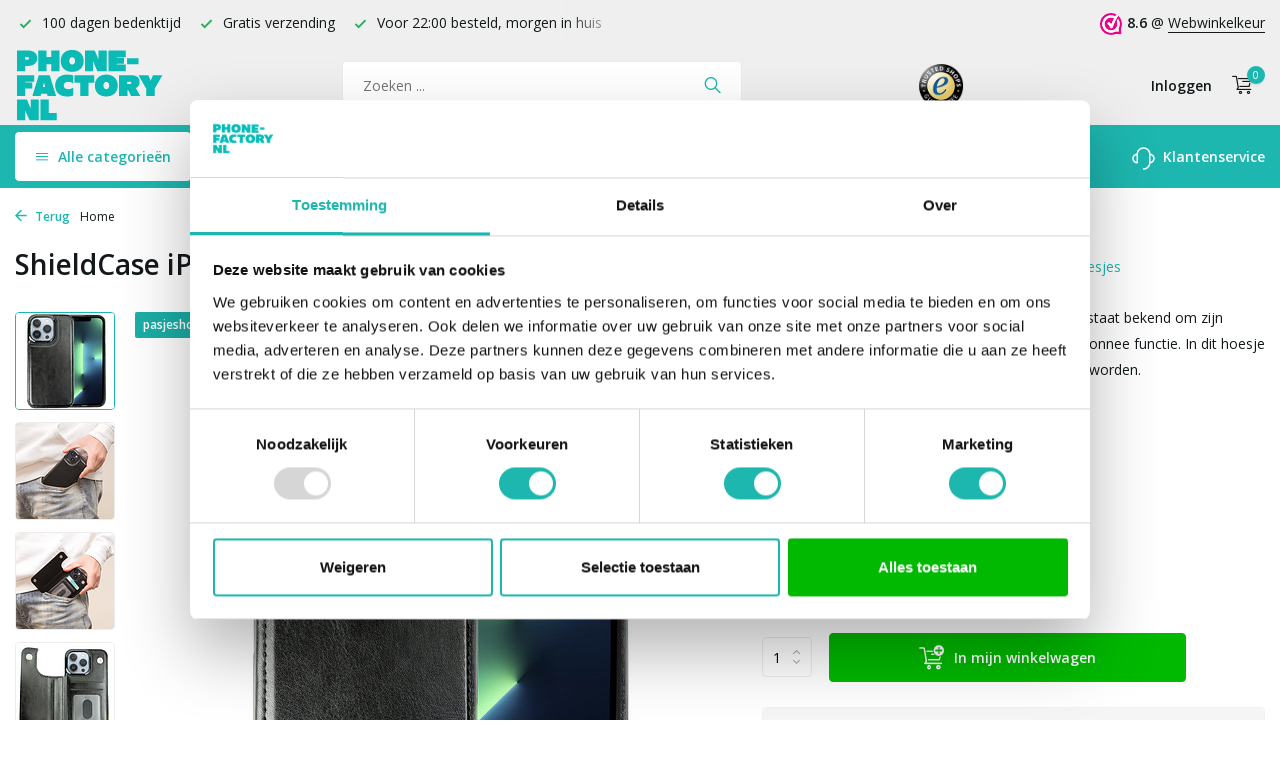

--- FILE ---
content_type: text/html;charset=utf-8
request_url: https://www.phone-factory.nl/iphone-13-pro-wallet-case-zwart.html
body_size: 18549
content:
<!DOCTYPE html>
<html lang="nl">
  <head>
        <meta charset="utf-8"/>
<!-- [START] 'blocks/head.rain' -->
<!--

  (c) 2008-2026 Lightspeed Netherlands B.V.
  http://www.lightspeedhq.com
  Generated: 20-01-2026 @ 09:21:51

-->
<link rel="canonical" href="https://www.phone-factory.nl/iphone-13-pro-wallet-case-zwart.html"/>
<link rel="alternate" href="https://www.phone-factory.nl/index.rss" type="application/rss+xml" title="Nieuwe producten"/>
<meta name="robots" content="noodp,noydir"/>
<meta name="google-site-verification" content="googlefc18fe05bc4e85f2.html"/>
<meta name="google-site-verification" content="jF7zeiGmyinQJaqH1IgQ1xrZalN3ek3gtOQjKEsD-7w"/>
<meta property="og:url" content="https://www.phone-factory.nl/iphone-13-pro-wallet-case-zwart.html?source=facebook"/>
<meta property="og:site_name" content="Phone-Factory"/>
<meta property="og:title" content="iPhone 13 Pro wallet case (zwart)"/>
<meta property="og:description" content="De zwarte iPhone 13  Pro wallet case staat bekend om de perfecte rondom bescherming en zijn handige opbergfunctie waar je ook nog pasjes in kwijt kunt"/>
<meta property="og:image" content="https://cdn.webshopapp.com/shops/267641/files/384237386/shieldcase-shieldcase-iphone-13-pro-wallet-case-zw.jpg"/>
<script src="https://app.dmws.plus/shop-assets/267641/dmws-plus-loader.js?id=6c361d99e6620150458d2f188c7b2ddd"></script>
<script src="https://designer.printlane.com/js/lightspeed/267641.js?rnd=1669214638621"></script>
<script src="https://app.dmws.plus/shop-assets/267641/menu-builder.js?id=24486e938b4cf3332e06517d529e7fe9"></script>
<script src="https://lightspeed.taggrs.cloud/lightspeed-c-series-minified.js"></script>
<script>
(function(w,d,s,l,i){w[l]=w[l]||[];w[l].push({'gtm.start':new Date().getTime(),event:'gtm.js'});var f=d.getElementsByTagName(s)[0],j=d.createElement(s),dl=l!='dataLayer'?'&l='+l:'';j.async=true;j.src='https://future.phone-factory.nl/gvqefmgvdt.js?tg='+i+dl;f.parentNode.insertBefore(j,f);})(window,document,'script','dataLayer','578WRHM');
</script>
<!--[if lt IE 9]>
<script src="https://cdn.webshopapp.com/assets/html5shiv.js?2025-02-20"></script>
<![endif]-->
<!-- [END] 'blocks/head.rain' -->
    <title>iPhone 13 Pro wallet case (zwart) - Phone-Factory</title>
    <meta name="description" content="De zwarte iPhone 13  Pro wallet case staat bekend om de perfecte rondom bescherming en zijn handige opbergfunctie waar je ook nog pasjes in kwijt kunt" />
    <meta name="keywords" content="wallet case iphone 13 pro, iphone 13 pro wallet case" />
    <meta http-equiv="X-UA-Compatible" content="IE=edge">
    <meta name="viewport" content="width=device-width, initial-scale=1.0, maximum-scale=5.0, user-scalable=no">
    <meta name="apple-mobile-web-app-capable" content="yes">
    <meta name="apple-mobile-web-app-status-bar-style" content="black">

    <link rel="shortcut icon" href="https://cdn.webshopapp.com/shops/267641/themes/178725/assets/favicon.ico?20251229143552" type="image/x-icon" />
    <link rel="preconnect" href="https://fonts.gstatic.com" />
    <link rel="dns-prefetch" href="https://fonts.gstatic.com">
    <link rel="preconnect" href="https://fonts.googleapis.com">
		<link rel="dns-prefetch" href="https://fonts.googleapis.com">
		<link rel="preconnect" href="https://ajax.googleapis.com">
		<link rel="dns-prefetch" href="https://ajax.googleapis.com">
		<link rel="preconnect" href="https://cdn.webshopapp.com/">
		<link rel="dns-prefetch" href="https://cdn.webshopapp.com/">
    
                            <link rel="preload" href="https://fonts.googleapis.com/css?family=Open%20Sans:300,400,600%7COpen%20Sans:600;700&display=block" as="style" />
    <link rel="preload" href="https://cdn.webshopapp.com/shops/267641/themes/178725/assets/bootstrap-min.css?20251229144213" as="style" />
    <link rel="preload" href="https://cdn.webshopapp.com/shops/267641/themes/178725/assets/owl-carousel-min.css?20251229144213" as="style" />
    <link rel="preload" href="https://cdn.jsdelivr.net/npm/@fancyapps/ui/dist/fancybox.css" as="style" />
    <link rel="preload" href="https://cdn.webshopapp.com/assets/gui-2-0.css?2025-02-20" as="style" />
    <link rel="preload" href="https://cdn.webshopapp.com/assets/gui-responsive-2-0.css?2025-02-20" as="style" />
        	<link rel="preload" href="https://cdn.webshopapp.com/shops/267641/themes/178725/assets/icomoon-light.ttf?20251229144213" as="font" crossorigin>
        <link rel="preload" href="https://cdn.webshopapp.com/shops/267641/themes/178725/assets/style.css?20251229144213" as="style" />
    <link rel="preload" href="https://cdn.webshopapp.com/shops/267641/themes/178725/assets/custom.css?20251229144213" as="style" />
    
    <script src="https://cdn.webshopapp.com/assets/jquery-1-9-1.js?2025-02-20"></script>
            <link rel="preload" href="https://cdn.webshopapp.com/shops/267641/themes/178725/assets/bootstrap-min.js?20251229144213" as="script">
    <link rel="preload" href="https://cdn.webshopapp.com/assets/gui.js?2025-02-20" as="script">
    <link rel="preload" href="https://cdn.webshopapp.com/assets/gui-responsive-2-0.js?2025-02-20" as="script">
    <link rel="preload" href="https://cdn.webshopapp.com/shops/267641/themes/178725/assets/scripts-min.js?20251229144213" as="script">
    <link rel="preload" href="https://cdn.webshopapp.com/shops/267641/themes/178725/assets/global-min.js?20251229144213" as="script">
    <link rel="preload" href="https://cdn.webshopapp.com/shops/267641/themes/178725/assets/custom.js?20251229144213" as="script">
    
    <meta property="og:title" content="iPhone 13 Pro wallet case (zwart)">
<meta property="og:type" content="website"> 
<meta property="og:site_name" content="Phone-Factory">
<meta property="og:url" content="https://www.phone-factory.nl/">
<meta property="og:image" content="https://cdn.webshopapp.com/shops/267641/files/384237386/1000x1000x2/shieldcase-shieldcase-iphone-13-pro-wallet-case-zw.jpg">
<meta name="twitter:title" content="iPhone 13 Pro wallet case (zwart)">
<meta name="twitter:description" content="De zwarte iPhone 13  Pro wallet case staat bekend om de perfecte rondom bescherming en zijn handige opbergfunctie waar je ook nog pasjes in kwijt kunt">
<meta name="twitter:site" content="Phone-Factory">
<meta name="twitter:card" content="https://cdn.webshopapp.com/shops/267641/themes/178725/assets/logo.png?20251229144213">
<meta name="twitter:image" content="https://cdn.webshopapp.com/shops/267641/themes/178725/v/1115699/assets/share-image.jpg?20220124164141">
<script type="application/ld+json">
  [
        {
      "@context": "https://schema.org/",
      "@type": "BreadcrumbList",
      "itemListElement":
      [
        {
          "@type": "ListItem",
          "position": 1,
          "item": {
            "@id": "https://www.phone-factory.nl/",
            "name": "Home"
          }
        },
                {
          "@type": "ListItem",
          "position": 2,
          "item":	{
            "@id": "https://www.phone-factory.nl/iphone-13-pro-wallet-case-zwart.html",
            "name": "ShieldCase iPhone 13 Pro wallet case (zwart)"
          }
        }              ]
    },
            {
      "@context": "https://schema.org/",
      "@type": "Product", 
      "name": "ShieldCase® ShieldCase iPhone 13 Pro wallet case (zwart)",
      "url": "https://www.phone-factory.nl/iphone-13-pro-wallet-case-zwart.html",
      "productID": "125205677",
            "brand": {
        "@type": "Brand",
        "name": "ShieldCase®"
      },
            "description": "De zwart leren wallet case voor de iPhone 13 Pro staat bekend om zijn volledige rondom bescherming en handige portemonnee functie. In dit hoesje kan een aantal pasjes en/of briefgeld opgeborgen worden.",      "image": [
            "https://cdn.webshopapp.com/shops/267641/files/384237386/1500x1500x2/shieldcase-shieldcase-iphone-13-pro-wallet-case-zw.jpg",            "https://cdn.webshopapp.com/shops/267641/files/384237386/1500x1500x2/shieldcase-shieldcase-iphone-13-pro-wallet-case-zw.jpg",            "https://cdn.webshopapp.com/shops/267641/files/384237386/1500x1500x2/shieldcase-shieldcase-iphone-13-pro-wallet-case-zw.jpg",            "https://cdn.webshopapp.com/shops/267641/files/384237386/1500x1500x2/shieldcase-shieldcase-iphone-13-pro-wallet-case-zw.jpg",            "https://cdn.webshopapp.com/shops/267641/files/384237386/1500x1500x2/shieldcase-shieldcase-iphone-13-pro-wallet-case-zw.jpg",            "https://cdn.webshopapp.com/shops/267641/files/384237386/1500x1500x2/shieldcase-shieldcase-iphone-13-pro-wallet-case-zw.jpg",            "https://cdn.webshopapp.com/shops/267641/files/384237386/1500x1500x2/shieldcase-shieldcase-iphone-13-pro-wallet-case-zw.jpg",            "https://cdn.webshopapp.com/shops/267641/files/384237386/1500x1500x2/shieldcase-shieldcase-iphone-13-pro-wallet-case-zw.jpg",            "https://cdn.webshopapp.com/shops/267641/files/384237386/1500x1500x2/shieldcase-shieldcase-iphone-13-pro-wallet-case-zw.jpg",            "https://cdn.webshopapp.com/shops/267641/files/384237386/1500x1500x2/shieldcase-shieldcase-iphone-13-pro-wallet-case-zw.jpg"            ],
      "gtin13": "8720391699172",      "mpn": "KEESWALL4IP13P-0",      "sku": "I-13P-007",      "offers": {
        "@type": "Offer",
        "price": "19.99",
        "url": "https://www.phone-factory.nl/iphone-13-pro-wallet-case-zwart.html",
        "priceValidUntil": "2027-01-20",
        "priceCurrency": "EUR",
                "availability": "https://schema.org/InStock",
        "inventoryLevel": "19"
              }
          },
        {
      "@context": "https://schema.org/",
      "@type": "Organization",
      "url": "https://www.phone-factory.nl/",
      "name": "Phone-Factory",
      "legalName": "Phone-Factory",
      "description": "De zwarte iPhone 13  Pro wallet case staat bekend om de perfecte rondom bescherming en zijn handige opbergfunctie waar je ook nog pasjes in kwijt kunt",
      "logo": "https://cdn.webshopapp.com/shops/267641/themes/178725/assets/logo.png?20251229144213",
      "image": "https://cdn.webshopapp.com/shops/267641/themes/178725/v/1115699/assets/share-image.jpg?20220124164141",
      "contactPoint": {
        "@type": "ContactPoint",
        "contactType": "Customer service",
        "telephone": ""
      },
      "address": {
        "@type": "PostalAddress",
        "streetAddress": "",
        "addressLocality": "",
        "postalCode": "",
        "addressCountry": "NL"
      }
      ,
      "aggregateRating": {
          "@type": "AggregateRating",
          "bestRating": "10",
          "worstRating": "1",
          "ratingValue": "9",
          "reviewCount": "100",
          "url":"https://www.trustedshops.nl/verkopersbeoordeling/info_XF7940D1F1B8BAF245BFAA5DCF41AA89D.html"
      }
          },
    { 
      "@context": "https://schema.org/", 
      "@type": "WebSite", 
      "url": "https://www.phone-factory.nl/", 
      "name": "Phone-Factory",
      "description": "De zwarte iPhone 13  Pro wallet case staat bekend om de perfecte rondom bescherming en zijn handige opbergfunctie waar je ook nog pasjes in kwijt kunt",
      "author": [
        {
          "@type": "Organization",
          "url": "https://www.dmws.nl/",
          "name": "DMWS BV",
          "address": {
            "@type": "PostalAddress",
            "streetAddress": "Wilhelmina plein 25",
            "addressLocality": "Eindhoven",
            "addressRegion": "NB",
            "postalCode": "5611 HG",
            "addressCountry": "NL"
          }
        }
      ]
    }      ]
</script>    
        <link rel="stylesheet" href="https://fonts.googleapis.com/css?family=Open%20Sans:300,400,600%7COpen%20Sans:600;700&display=block" type="text/css">
    <link rel="stylesheet" href="https://cdn.webshopapp.com/shops/267641/themes/178725/assets/bootstrap-min.css?20251229144213" type="text/css">
    <link rel="stylesheet" href="https://cdn.webshopapp.com/shops/267641/themes/178725/assets/owl-carousel-min.css?20251229144213" type="text/css">
    <link rel="stylesheet" href="https://cdn.jsdelivr.net/npm/@fancyapps/ui/dist/fancybox.css" type="text/css">
    <link rel="stylesheet" href="https://cdn.webshopapp.com/assets/gui-2-0.css?2025-02-20" type="text/css">
    <link rel="stylesheet" href="https://cdn.webshopapp.com/assets/gui-responsive-2-0.css?2025-02-20" type="text/css">
    <link rel="stylesheet" href="https://cdn.webshopapp.com/shops/267641/themes/178725/assets/style.css?20251229144213" type="text/css">
    <link rel="stylesheet" href="https://cdn.webshopapp.com/shops/267641/themes/178725/assets/custom.css?20251229144213" type="text/css">
    		<meta name="theme-color" content="#1DB7B0">    
        
    <meta name="google-site-verification" content="lEvoaMBPiyR3j7fHnOlC5pIJCKPyINbJEF9gdWZ0ni4" />
    
    	<meta name="facebook-domain-verification" content="3c5xx0lf7hihe0svh8wdj07ci3cu2j" />
  <meta name="p:domain_verify" content="41c046889dc7d8353a02bbe0b7be6a40"/>
  <!-- Begin eTrusted bootstrap tag -->
  <script src="https://integrations.etrusted.com/applications/widget.js/v2" defer async></script>
  <!-- End eTrusted bootstrap tag -->

    
<!-- begin Convert Experiences code--><script type="text/javascript" src="//cdn-4.convertexperiments.com/v1/js/100413407-100414930.js?environment=production"></script><!-- end Convert Experiences code -->
    
    <script type="text/javascript">     (function(c,l,a,r,i,t,y){         c[a]=c[a]||function(){(c[a].q=c[a].q||[]).push(arguments)};         t=l.createElement(r);t.async=1;t.src="https://www.clarity.ms/tag/"+i;         y=l.getElementsByTagName(r)[0];y.parentNode.insertBefore(t,y);     })(window, document, "clarity", "script", "qiwotfdf52"); </script>
    
  </head>
  <body>
    <aside id="cart" class="sidebar d-flex cart palette-bg-white"><div class="heading d-none d-sm-block"><i class="icon-x close"></i><div class="h3">Mijn winkelwagen</div></div><div class="heading d-sm-none palette-bg-accent-light mobile"><i class="icon-x close"></i><div class="h3">Mijn winkelwagen</div></div><div class="filledCart d-none"><ul class="list-cart list-inline mb-0 scrollbar"></ul><div class="totals-wrap"><p data-cart="total">Totaal (<span class="length">0</span>) producten<span class="amount">€0,00</span></p><p class="total" data-cart="grand-total"><b>Totaalbedrag</b><span class="grey">Incl. btw</span><span><b>€0,00</b></span></p></div><div class="continue d-flex align-items-center"><a href="https://www.phone-factory.nl/cart/" class="button solid cta">Ja, ik wil dit bestellen</a></div></div><p class="emptyCart align-items-center">U heeft geen artikelen in uw winkelwagen...</p><div class="bottom"><div class="cart-side-upsell"><p class="upsell-heading"><span>Hier al aan gedacht?</span></p><ul class="side-cart-upsell-multi slider owl-carousel"><li class="upsell-1 item product" data-url="https://www.phone-factory.nl/iphone-screen-protector-tempered-glass-147867494.html?format=json"><figure><a href="./" class="nf"><img src="" alt="" width="60" height="65"></a></figure><div><h4><a href="./"></a></h4><div class="price"><div class="current"></div><div class="old"></div></div></div><form action="./" method="post" class="d-flex align-items-center"><div class="variants select"></div><div class="qty" data-max="34"><label class="d-none" for="">Aantal</label><input type="number" name="" data-field="quantity" value="1" min="0" id="" pattern="[0-9]*" inputmode="numeric"><i class="icon-chevron-down" data-way="up"></i><i class="icon-chevron-down" data-way="down"></i></div><a href="javascript:;" class="button cta" aria-label="Toevoegen"><i class="icon-addtocart"></i></a></form></li><li class="upsell-2 item product" data-url="https://www.phone-factory.nl/usb-c-naar-lightning-kabel-geschrikt-voor-apple.html?format=json"><figure><a href="./" class="nf"><img src="" alt="" width="60" height="65"></a></figure><div><h4><a href="./"></a></h4><div class="price"><div class="current"></div><div class="old"></div></div></div><form action="./" method="post" class="d-flex align-items-center"><div class="variants select"></div><div class="qty" data-max="34"><label class="d-none" for="">Aantal</label><input type="number" name="" data-field="quantity" value="1" min="0" id="" pattern="[0-9]*" inputmode="numeric"><i class="icon-chevron-down" data-way="up"></i><i class="icon-chevron-down" data-way="down"></i></div><a href="javascript:;" class="button cta" aria-label="Toevoegen"><i class="icon-addtocart"></i></a></form></li><li class="upsell-3 item product" data-url="https://www.phone-factory.nl/apple-iphone-lightning-kabel.html?format=json"><figure><a href="./" class="nf"><img src="" alt="" width="60" height="65"></a></figure><div><h4><a href="./"></a></h4><div class="price"><div class="current"></div><div class="old"></div></div></div><form action="./" method="post" class="d-flex align-items-center"><div class="variants select"></div><div class="qty" data-max="34"><label class="d-none" for="">Aantal</label><input type="number" name="" data-field="quantity" value="1" min="0" id="" pattern="[0-9]*" inputmode="numeric"><i class="icon-chevron-down" data-way="up"></i><i class="icon-chevron-down" data-way="down"></i></div><a href="javascript:;" class="button cta" aria-label="Toevoegen"><i class="icon-addtocart"></i></a></form></li><li class="upsell-4 item product" data-url="https://www.phone-factory.nl/3-in-1-magnetische-docking-station-apple-producten.html?format=json"><figure><a href="./" class="nf"><img src="" alt="" width="60" height="65"></a></figure><div><h4><a href="./"></a></h4><div class="price"><div class="current"></div><div class="old"></div></div></div><form action="./" method="post" class="d-flex align-items-center"><div class="variants select"></div><div class="qty" data-max="34"><label class="d-none" for="">Aantal</label><input type="number" name="" data-field="quantity" value="1" min="0" id="" pattern="[0-9]*" inputmode="numeric"><i class="icon-chevron-down" data-way="up"></i><i class="icon-chevron-down" data-way="down"></i></div><a href="javascript:;" class="button cta" aria-label="Toevoegen"><i class="icon-addtocart"></i></a></form></li><li class="upsell-5 item product" data-url="https://www.phone-factory.nl/coverzs-3-in-1-travel-charger-geschikt-voor-apple.html?format=json"><figure><a href="./" class="nf"><img src="" alt="" width="60" height="65"></a></figure><div><h4><a href="./"></a></h4><div class="price"><div class="current"></div><div class="old"></div></div></div><form action="./" method="post" class="d-flex align-items-center"><div class="variants select"></div><div class="qty" data-max="34"><label class="d-none" for="">Aantal</label><input type="number" name="" data-field="quantity" value="1" min="0" id="" pattern="[0-9]*" inputmode="numeric"><i class="icon-chevron-down" data-way="up"></i><i class="icon-chevron-down" data-way="down"></i></div><a href="javascript:;" class="button cta" aria-label="Toevoegen"><i class="icon-addtocart"></i></a></form></li><li class="upsell-6 item product" data-url="https://www.phone-factory.nl/3-in-1-foldable-wireless-charger-apple-producten.html?format=json"><figure><a href="./" class="nf"><img src="" alt="" width="60" height="65"></a></figure><div><h4><a href="./"></a></h4><div class="price"><div class="current"></div><div class="old"></div></div></div><form action="./" method="post" class="d-flex align-items-center"><div class="variants select"></div><div class="qty" data-max="34"><label class="d-none" for="">Aantal</label><input type="number" name="" data-field="quantity" value="1" min="0" id="" pattern="[0-9]*" inputmode="numeric"><i class="icon-chevron-down" data-way="up"></i><i class="icon-chevron-down" data-way="down"></i></div><a href="javascript:;" class="button cta" aria-label="Toevoegen"><i class="icon-addtocart"></i></a></form></li><li class="upsell-7 item product" data-url="https://www.phone-factory.nl/usb-c-snellader-geschrikt-voor-apple-20-w-copy.html?format=json"><figure><a href="./" class="nf"><img src="" alt="" width="60" height="65"></a></figure><div><h4><a href="./"></a></h4><div class="price"><div class="current"></div><div class="old"></div></div></div><form action="./" method="post" class="d-flex align-items-center"><div class="variants select"></div><div class="qty" data-max="34"><label class="d-none" for="">Aantal</label><input type="number" name="" data-field="quantity" value="1" min="0" id="" pattern="[0-9]*" inputmode="numeric"><i class="icon-chevron-down" data-way="up"></i><i class="icon-chevron-down" data-way="down"></i></div><a href="javascript:;" class="button cta" aria-label="Toevoegen"><i class="icon-addtocart"></i></a></form></li><li class="upsell-8 item product" data-url="https://www.phone-factory.nl/digitale-wekker-met-draadloze-oplader.html?format=json"><figure><a href="./" class="nf"><img src="" alt="" width="60" height="65"></a></figure><div><h4><a href="./"></a></h4><div class="price"><div class="current"></div><div class="old"></div></div></div><form action="./" method="post" class="d-flex align-items-center"><div class="variants select"></div><div class="qty" data-max="34"><label class="d-none" for="">Aantal</label><input type="number" name="" data-field="quantity" value="1" min="0" id="" pattern="[0-9]*" inputmode="numeric"><i class="icon-chevron-down" data-way="up"></i><i class="icon-chevron-down" data-way="down"></i></div><a href="javascript:;" class="button cta" aria-label="Toevoegen"><i class="icon-addtocart"></i></a></form></li></ul></div><div class="payments d-flex justify-content-center flex-wrap dmws-payments"></div></div></aside><aside id="sidereview" class="sidebar d-flex palette-bg-light"><div class="heading d-none d-sm-block"><i class="icon-x close"></i><div class="h3">Schrijf je eigen review voor ShieldCase iPhone 13 Pro wallet case (zwart)</div></div><div class="heading d-sm-none palette-bg-light"><i class="icon-x close"></i><div class="h3">Schrijf je eigen review voor ShieldCase iPhone 13 Pro wallet case (zwart)</div></div><form action="https://www.phone-factory.nl/account/reviewPost/125205677/" method="post" id="form-review"><input type="hidden" name="key" value="3269392db691c3c313b9315c6b4c8986"><label for="review-form-score">Hoe beoordeel je dit product? </label><div class="d-flex align-items-center stars-wrap"><div class="d-flex align-items-center stars"><i class="icon-star active" data-stars="1"></i><i class="icon-star active" data-stars="2"></i><i class="icon-star active" data-stars="3"></i><i class="icon-star active" data-stars="4"></i><i class="icon-star active" data-stars="5"></i></div><span data-message="1" style="display: none;">Maar 1 ster?</span><span data-message="2" style="display: none;">Yeay 2 sterren</span><span data-message="3" style="display: none;">Niet slecht</span><span data-message="4" style="display: none;">Goed, 4 sterren</span><span data-message="5">Fantastisch, de maximale score!</span></div><select id="review-form-score" name="score"><option value="1">1 Ster</option><option value="2">2 Ster(ren)</option><option value="3">3 Ster(ren)</option><option value="4">4 Ster(ren)</option><option value="5" selected="selected">5 Ster(ren)</option></select><div><label for="review-form-name">Naam *</label><input id="review-form-name" type="text" name="name" value="" required placeholder="Naam"></div><div><label for="review-form-review">Bericht *</label><textarea id="review-form-review" class="" name="review" required placeholder="Beoordelen"></textarea></div><button type="submit" class="button">Verstuur</button></form></aside><header id="variant-1" class="d-none d-md-block"><div class="topbar palette-bg-light"><div class="container"><div class="row align-items-center justify-content-between"><div class="col-6 col-lg-5 col-xl-6"><div class="usp" data-total="3"><div class="list"><div class="item"><i class="icon-check"></i> Gratis verzending </div><div class="item"><i class="icon-check"></i> Voor 22:00 besteld, morgen in huis</div><div class="item"><i class="icon-check"></i> 100 dagen bedenktijd</div></div></div></div><div class="col-6 col-lg-7 col-xl-6 d-flex justify-content-end right"><div class="review-widget"><img class="lazy" src="https://cdn.webshopapp.com/shops/267641/themes/178725/assets/lazy-preload.jpg?20251229144213" data-src="https://dashboard.webwinkelkeur.nl/banners/4/1202730/1632729683.svg" alt="Review Logo" height="22" width="22" /><b>8.6</b><span class="d-none d-lg-inline"> @ <a href="https://www.webwinkelkeur.nl/webshop/Phone-Factory_1202730" target="_blank">Webwinkelkeur</a></span></div></div></div></div></div><div class="overlay palette-bg-black"></div><div class="mainbar palette-bg-light"><div class="container"><div class="row align-items-center justify-content-between"><div class="col-12 d-flex align-items-center justify-content-between"><a href="https://www.phone-factory.nl/" title="Phone-Factory - Voor al je smartphone hoesjes en accessoires" class="logo nf"><img src="https://cdn.webshopapp.com/shops/267641/files/392970801/pf-logo-green.svg" alt="Phone-Factory - Voor al je smartphone hoesjes en accessoires" width="150" height="120" class="d-none d-md-block" /><img src="https://cdn.webshopapp.com/shops/267641/files/392970957/pf-logo-wit.svg" alt="Phone-Factory - Voor al je smartphone hoesjes en accessoires" width="200" height="40" class="d-md-none" /></a><form action="https://www.phone-factory.nl/search/" method="get" role="search" class="formSearch search-form default"><input type="text" name="q" autocomplete="off" value="" aria-label="Zoeken" placeholder="Zoeken ..." /><i class="icon-x"></i><button type="submit" class="search-btn" title="Zoeken"><i class="icon-search"></i></button><div class="search-results palette-bg-white"><div class="heading">Zoekresultaten voor '<span></span>'</div><ul class="list-inline list-results"></ul><ul class="list-inline list-products"></ul><a href="#" class="all">Bekijk alle resultaten</a><div class="suggestions">
          Vaak gezocht:                                    <a href="https://www.phone-factory.nl/iphone-hoesjes/">Apple iPhone</a><a href="https://www.phone-factory.nl/samsung-hoesjes/">Samsung Galaxy</a></div></div></form><a href="https://www.trustedshops.nl/verkopersbeoordeling/info_XF7940D1F1B8BAF245BFAA5DCF41AA89D.html" class="hallmark" title="Trusted Shops" target="_blank" rel="noopener"><img class="lazy" src="https://cdn.webshopapp.com/shops/267641/themes/178725/assets/lazy-preload.jpg?20251229144213" data-src="https://cdn.webshopapp.com/shops/267641/files/392841945/ts-trustmark-klein.png" alt="Trusted Shops" title="Trusted Shops"  width="45" height="45" /></a><div class="wrap-cart d-flex align-items-center"><div class="drop-down with-overlay account login"><div class="current"><a href="https://www.phone-factory.nl/account/login/" aria-label="Mijn account" class="nf"><span class="d-lg-none"><i class="icon-account"></i></span><span class="d-none d-lg-block">Inloggen</span></a></div><div class="drop shadow d-none d-md-block"><div class="d-flex align-items-center justify-content-between"><a href="https://www.phone-factory.nl/account/login/" class="button">Inloggen</a><span>Nieuw? <a href="https://www.phone-factory.nl/account/register/">Account aanmaken</a></span></div></div></div><a href="https://www.phone-factory.nl/cart/" class="pos-r cart nf"><i class="icon-cart"></i><span class="count">0</span></a></div></div></div></div></div><div class="menubar palette-bg-accent-light"><div class="container"><div class="row"><div class="col-12"><div id="menu-sidebar" class="menu d-none d-md-flex align-items-center default default standard"><ul class="list-inline mb-0 d-flex align-items-center"><li class="list-inline-item has-sub"><div class="button d-flex align-items-center"><i class="icon-menu"></i> Alle categorieën</div><ul class="palette-bg-white"></ul></li><li class="list-inline-item"><a href="https://www.phone-factory.nl/smartphone-accessoires/" title="Smartphone accessoires">Smartphone accessoires</a></li><li class="list-inline-item"><a href="https://www.phone-factory.nl/screenprotectors/" title="Screenprotectors">Screenprotectors</a></li><li class="list-inline-item"><a href="https://www.phone-factory.nl/laptop-sleeves/" title="Laptophoezen">Laptophoezen</a></li><li class="list-inline-item"><a href="https://www.phone-factory.nl/cadeautips/" title="Cadeautips">Cadeautips</a></li><li class="list-inline-item list-last"><a href="https://www.phone-factory.nl/service/" title="Klantenservice"><svg width="23" height="23" viewBox="0 0 23 23" fill="none" xmlns="http://www.w3.org/2000/svg"><path fill-rule="evenodd" clip-rule="evenodd" d="M5.9502 7.3C5.9502 4.23504 8.43523 1.75 11.5002 1.75C14.5652 1.75 17.0502 4.23504 17.0502 7.3V15.7C17.0502 18.765 14.5652 21.25 11.5002 21.25C11.086 21.25 10.7502 21.5858 10.7502 22C10.7502 22.4142 11.086 22.75 11.5002 22.75C15.1581 22.75 18.1656 19.9638 18.5161 16.398C19.564 16.2447 20.5422 15.758 21.3 15.0002C22.2283 14.0719 22.7498 12.8129 22.7498 11.5C22.7498 10.1872 22.2283 8.92817 21.3 7.99987C20.5422 7.24208 19.564 6.75536 18.5161 6.60213C18.1656 3.03629 15.1581 0.25 11.5002 0.25C7.84233 0.25 4.83481 3.03625 4.48431 6.60204C3.43617 6.75518 2.45775 7.24194 1.69982 7.99987C0.771516 8.92817 0.25 10.1872 0.25 11.5C0.25 12.8129 0.771516 14.0719 1.69982 15.0002C2.62813 15.9285 3.88718 16.45 5.2 16.45V16.45C5.20007 16.45 5.20013 16.45 5.2002 16.45C5.61441 16.45 5.9502 16.1142 5.9502 15.7V7.3ZM4.4502 14.8676V8.1325C3.8152 8.2739 3.22773 8.59328 2.76048 9.06053C2.11348 9.70753 1.75 10.5851 1.75 11.5C1.75 12.415 2.11348 13.2926 2.76048 13.9396C3.22773 14.4068 3.8152 14.7262 4.4502 14.8676ZM18.5502 8.13263V14.8675C19.185 14.726 19.7722 14.4067 20.2393 13.9396C20.8863 13.2926 21.2498 12.415 21.2498 11.5C21.2498 10.5851 20.8863 9.70753 20.2393 9.06053C19.7722 8.59342 19.185 8.2741 18.5502 8.13263Z" fill="black"/></svg> Klantenservice</a></li></ul></div></div></div></div></div></header><header id="mobile-variant-2" class="d-md-none mobile-header"><div class="overlay palette-bg-black"></div><div class="top shadow palette-bg-accent-light"><div class="container"><div class="row"><div class="col-12 d-flex align-items-center justify-content-between"><div id="mobile-menu-redesign" class="d-md-none mobile-menu"><i class="icon-menu"></i><div class="menu-wrapper"><div class="d-flex align-items-center justify-content-between heading palette-bg-accent-light"><span>Menu</span><i class="icon-x"></i></div><ul class="list-inline mb-0 palette-bg-white"><li class="categories images"><a href="#" data-title="categorieën">Categorieën</a><div class="back">Terug naar <span></span></div><ul></ul></li><li class="list-inline-item"><a href="https://www.phone-factory.nl/smartphone-accessoires/" title="Smartphone accessoires">Smartphone accessoires</a></li><li class="list-inline-item"><a href="https://www.phone-factory.nl/screenprotectors/" title="Screenprotectors">Screenprotectors</a></li><li class="list-inline-item"><a href="https://www.phone-factory.nl/laptop-sleeves/" title="Laptophoezen">Laptophoezen</a></li><li class="list-inline-item"><a href="https://www.phone-factory.nl/cadeautips/" title="Cadeautips">Cadeautips</a></li><li class="list-inline-item"><a href="https://www.phone-factory.nl/service/" title="Klantenservice">Klantenservice</a></li></ul></div></div><a href="https://www.phone-factory.nl/" title="Phone-Factory - Voor al je smartphone hoesjes en accessoires" class="logo nf"><img src="https://cdn.webshopapp.com/shops/267641/files/392970801/pf-logo-green.svg" alt="Phone-Factory - Voor al je smartphone hoesjes en accessoires" width="150" height="120" class="d-none d-md-block" /><img src="https://cdn.webshopapp.com/shops/267641/files/392970957/pf-logo-wit.svg" alt="Phone-Factory - Voor al je smartphone hoesjes en accessoires" width="200" height="40" class="d-md-none" /></a><div class="search-m"></div><div class="wrap-cart d-flex align-items-center"><div class="drop-down with-overlay account login"><div class="current"><a href="https://www.phone-factory.nl/account/login/" aria-label="Mijn account" class="nf"><span class="d-lg-none"><i class="icon-account"></i></span><span class="d-none d-lg-block">Inloggen</span></a></div><div class="drop shadow d-none d-md-block"><div class="d-flex align-items-center justify-content-between"><a href="https://www.phone-factory.nl/account/login/" class="button">Inloggen</a><span>Nieuw? <a href="https://www.phone-factory.nl/account/register/">Account aanmaken</a></span></div></div></div><a href="https://www.phone-factory.nl/cart/" class="pos-r cart nf"><i class="icon-cart"></i><span class="count">0</span></a></div></div></div></div></div><div class="sub palette-bg-light"><div class="container"><div class="row align-items-center justify-content-between"><div class="col-12"><div class="usp" data-total="3"><div class="list"><div class="item"><i class="icon-check"></i> Gratis verzending </div><div class="item"><i class="icon-check"></i> Voor 22:00 besteld, morgen in huis</div><div class="item"><i class="icon-check"></i> 100 dagen bedenktijd</div></div></div></div></div></div></div></header><nav class="breadcrumbs"><div class="container"><div class="row"><div class="col-12"><ol class="d-flex align-items-center flex-wrap"><li class="accent"><a href="https://www.phone-factory.nl/iphone-hoesjes/iphone-13-pro/hoesjes/"><i class="icon-arrow"></i> Terug</a></li><li class="item icon"><a href="https://www.phone-factory.nl/">Home <i class="icon-chevron-down"></i></a></li></ol></div></div></div></nav><div class="popup custom images"><div class="container"><div class="wrap d-flex"><i class="icon-x"></i><div class="content"><div class="slider owl-carousel dots"><div class="image d-flex align-items-center justify-content-center"><img 
                   alt="ShieldCase® ShieldCase iPhone 13 Pro wallet case (zwart)"
                   title="ShieldCase® ShieldCase iPhone 13 Pro wallet case (zwart)"
                   class="lazy owl-lazy"
                   src="https://cdn.webshopapp.com/shops/267641/themes/178725/assets/lazy-preload.jpg?20251229144213"
                   data-src="https://cdn.webshopapp.com/shops/267641/files/384237386/1280x1000x3/shieldcase-shieldcase-iphone-13-pro-wallet-case-zw.jpg"
                   data-srcset="https://cdn.webshopapp.com/shops/267641/files/384237386/1280x1000x3/shieldcase-shieldcase-iphone-13-pro-wallet-case-zw.jpg 1x, https://cdn.webshopapp.com/shops/267641/files/384237386/2560x2000x3/shieldcase-shieldcase-iphone-13-pro-wallet-case-zw.jpg 2x"
                   data-sizes="1280w"
                   width="1280"
                   height="1000"
                 /></div><div class="image d-flex align-items-center justify-content-center"><img 
                   alt="ShieldCase® ShieldCase iPhone 13 Pro wallet case (zwart)"
                   title="ShieldCase® ShieldCase iPhone 13 Pro wallet case (zwart)"
                   class="lazy owl-lazy"
                   src="https://cdn.webshopapp.com/shops/267641/themes/178725/assets/lazy-preload.jpg?20251229144213"
                   data-src="https://cdn.webshopapp.com/shops/267641/files/469028007/1280x1000x3/shieldcase-shieldcase-iphone-13-pro-wallet-case-zw.jpg"
                   data-srcset="https://cdn.webshopapp.com/shops/267641/files/469028007/1280x1000x3/shieldcase-shieldcase-iphone-13-pro-wallet-case-zw.jpg 1x, https://cdn.webshopapp.com/shops/267641/files/469028007/2560x2000x3/shieldcase-shieldcase-iphone-13-pro-wallet-case-zw.jpg 2x"
                   data-sizes="1280w"
                   width="1280"
                   height="1000"
                 /></div><div class="image d-flex align-items-center justify-content-center"><img 
                   alt="ShieldCase® ShieldCase iPhone 13 Pro wallet case (zwart)"
                   title="ShieldCase® ShieldCase iPhone 13 Pro wallet case (zwart)"
                   class="lazy owl-lazy"
                   src="https://cdn.webshopapp.com/shops/267641/themes/178725/assets/lazy-preload.jpg?20251229144213"
                   data-src="https://cdn.webshopapp.com/shops/267641/files/469028015/1280x1000x3/shieldcase-shieldcase-iphone-13-pro-wallet-case-zw.jpg"
                   data-srcset="https://cdn.webshopapp.com/shops/267641/files/469028015/1280x1000x3/shieldcase-shieldcase-iphone-13-pro-wallet-case-zw.jpg 1x, https://cdn.webshopapp.com/shops/267641/files/469028015/2560x2000x3/shieldcase-shieldcase-iphone-13-pro-wallet-case-zw.jpg 2x"
                   data-sizes="1280w"
                   width="1280"
                   height="1000"
                 /></div><div class="image d-flex align-items-center justify-content-center"><img 
                   alt="ShieldCase® ShieldCase iPhone 13 Pro wallet case (zwart)"
                   title="ShieldCase® ShieldCase iPhone 13 Pro wallet case (zwart)"
                   class="lazy owl-lazy"
                   src="https://cdn.webshopapp.com/shops/267641/themes/178725/assets/lazy-preload.jpg?20251229144213"
                   data-src="https://cdn.webshopapp.com/shops/267641/files/384237393/1280x1000x3/shieldcase-shieldcase-iphone-13-pro-wallet-case-zw.jpg"
                   data-srcset="https://cdn.webshopapp.com/shops/267641/files/384237393/1280x1000x3/shieldcase-shieldcase-iphone-13-pro-wallet-case-zw.jpg 1x, https://cdn.webshopapp.com/shops/267641/files/384237393/2560x2000x3/shieldcase-shieldcase-iphone-13-pro-wallet-case-zw.jpg 2x"
                   data-sizes="1280w"
                   width="1280"
                   height="1000"
                 /></div><div class="image d-flex align-items-center justify-content-center"><img 
                   alt="ShieldCase® ShieldCase iPhone 13 Pro wallet case (zwart)"
                   title="ShieldCase® ShieldCase iPhone 13 Pro wallet case (zwart)"
                   class="lazy owl-lazy"
                   src="https://cdn.webshopapp.com/shops/267641/themes/178725/assets/lazy-preload.jpg?20251229144213"
                   data-src="https://cdn.webshopapp.com/shops/267641/files/381052329/1280x1000x3/shieldcase-shieldcase-iphone-13-pro-wallet-case-zw.jpg"
                   data-srcset="https://cdn.webshopapp.com/shops/267641/files/381052329/1280x1000x3/shieldcase-shieldcase-iphone-13-pro-wallet-case-zw.jpg 1x, https://cdn.webshopapp.com/shops/267641/files/381052329/2560x2000x3/shieldcase-shieldcase-iphone-13-pro-wallet-case-zw.jpg 2x"
                   data-sizes="1280w"
                   width="1280"
                   height="1000"
                 /></div><div class="image d-flex align-items-center justify-content-center"><img 
                   alt="ShieldCase® ShieldCase iPhone 13 Pro wallet case (zwart)"
                   title="ShieldCase® ShieldCase iPhone 13 Pro wallet case (zwart)"
                   class="lazy owl-lazy"
                   src="https://cdn.webshopapp.com/shops/267641/themes/178725/assets/lazy-preload.jpg?20251229144213"
                   data-src="https://cdn.webshopapp.com/shops/267641/files/469028016/1280x1000x3/shieldcase-shieldcase-iphone-13-pro-wallet-case-zw.jpg"
                   data-srcset="https://cdn.webshopapp.com/shops/267641/files/469028016/1280x1000x3/shieldcase-shieldcase-iphone-13-pro-wallet-case-zw.jpg 1x, https://cdn.webshopapp.com/shops/267641/files/469028016/2560x2000x3/shieldcase-shieldcase-iphone-13-pro-wallet-case-zw.jpg 2x"
                   data-sizes="1280w"
                   width="1280"
                   height="1000"
                 /></div><div class="image d-flex align-items-center justify-content-center"><img 
                   alt="ShieldCase® ShieldCase iPhone 13 Pro wallet case (zwart)"
                   title="ShieldCase® ShieldCase iPhone 13 Pro wallet case (zwart)"
                   class="lazy owl-lazy"
                   src="https://cdn.webshopapp.com/shops/267641/themes/178725/assets/lazy-preload.jpg?20251229144213"
                   data-src="https://cdn.webshopapp.com/shops/267641/files/381052315/1280x1000x3/shieldcase-shieldcase-iphone-13-pro-wallet-case-zw.jpg"
                   data-srcset="https://cdn.webshopapp.com/shops/267641/files/381052315/1280x1000x3/shieldcase-shieldcase-iphone-13-pro-wallet-case-zw.jpg 1x, https://cdn.webshopapp.com/shops/267641/files/381052315/2560x2000x3/shieldcase-shieldcase-iphone-13-pro-wallet-case-zw.jpg 2x"
                   data-sizes="1280w"
                   width="1280"
                   height="1000"
                 /></div><div class="image d-flex align-items-center justify-content-center"><img 
                   alt="ShieldCase® ShieldCase iPhone 13 Pro wallet case (zwart)"
                   title="ShieldCase® ShieldCase iPhone 13 Pro wallet case (zwart)"
                   class="lazy owl-lazy"
                   src="https://cdn.webshopapp.com/shops/267641/themes/178725/assets/lazy-preload.jpg?20251229144213"
                   data-src="https://cdn.webshopapp.com/shops/267641/files/381052319/1280x1000x3/shieldcase-shieldcase-iphone-13-pro-wallet-case-zw.jpg"
                   data-srcset="https://cdn.webshopapp.com/shops/267641/files/381052319/1280x1000x3/shieldcase-shieldcase-iphone-13-pro-wallet-case-zw.jpg 1x, https://cdn.webshopapp.com/shops/267641/files/381052319/2560x2000x3/shieldcase-shieldcase-iphone-13-pro-wallet-case-zw.jpg 2x"
                   data-sizes="1280w"
                   width="1280"
                   height="1000"
                 /></div><div class="image d-flex align-items-center justify-content-center"><img 
                   alt="ShieldCase® ShieldCase iPhone 13 Pro wallet case (zwart)"
                   title="ShieldCase® ShieldCase iPhone 13 Pro wallet case (zwart)"
                   class="lazy owl-lazy"
                   src="https://cdn.webshopapp.com/shops/267641/themes/178725/assets/lazy-preload.jpg?20251229144213"
                   data-src="https://cdn.webshopapp.com/shops/267641/files/379153662/1280x1000x3/shieldcase-shieldcase-iphone-13-pro-wallet-case-zw.jpg"
                   data-srcset="https://cdn.webshopapp.com/shops/267641/files/379153662/1280x1000x3/shieldcase-shieldcase-iphone-13-pro-wallet-case-zw.jpg 1x, https://cdn.webshopapp.com/shops/267641/files/379153662/2560x2000x3/shieldcase-shieldcase-iphone-13-pro-wallet-case-zw.jpg 2x"
                   data-sizes="1280w"
                   width="1280"
                   height="1000"
                 /></div><div class="image d-flex align-items-center justify-content-center"><img 
                   alt="ShieldCase® ShieldCase iPhone 13 Pro wallet case (zwart)"
                   title="ShieldCase® ShieldCase iPhone 13 Pro wallet case (zwart)"
                   class="lazy owl-lazy"
                   src="https://cdn.webshopapp.com/shops/267641/themes/178725/assets/lazy-preload.jpg?20251229144213"
                   data-src="https://cdn.webshopapp.com/shops/267641/files/474145213/1280x1000x3/shieldcase-shieldcase-iphone-13-pro-wallet-case-zw.jpg"
                   data-srcset="https://cdn.webshopapp.com/shops/267641/files/474145213/1280x1000x3/shieldcase-shieldcase-iphone-13-pro-wallet-case-zw.jpg 1x, https://cdn.webshopapp.com/shops/267641/files/474145213/2560x2000x3/shieldcase-shieldcase-iphone-13-pro-wallet-case-zw.jpg 2x"
                   data-sizes="1280w"
                   width="1280"
                   height="1000"
                 /></div></div><div class="h3">ShieldCase iPhone 13 Pro wallet case (zwart)</div><div class="link"><i class="icon-arrow"></i> Terug naar Product</div></div></div></div></div><article id="product"><div class="container"><div class="row content"><div class="col-12 col-md-6 col-lg-7"><h1 class="h1 d-none d-md-block">ShieldCase iPhone 13 Pro wallet case (zwart)</h1><div class="images d-flex fullwidth"><div class="thumbs d-none d-md-block"><i class="icon-chevron-down up hide"></i><i class="icon-chevron-down up hide"></i><div class="wrap"><div class="owl-carousel"><div class="item fill"><img 
                       alt="ShieldCase® ShieldCase iPhone 13 Pro wallet case (zwart)"
                       title="ShieldCase® ShieldCase iPhone 13 Pro wallet case (zwart)"
                       class="lazy owl-lazy"
                       src="https://cdn.webshopapp.com/shops/267641/themes/178725/assets/lazy-preload.jpg?20251229144213"
                       data-src="https://cdn.webshopapp.com/shops/267641/files/384237386/98x98x1/shieldcase-shieldcase-iphone-13-pro-wallet-case-zw.jpg"
                       data-srcset="https://cdn.webshopapp.com/shops/267641/files/384237386/98x98x1/shieldcase-shieldcase-iphone-13-pro-wallet-case-zw.jpg 1x, https://cdn.webshopapp.com/shops/267641/files/384237386/196x196x1/shieldcase-shieldcase-iphone-13-pro-wallet-case-zw.jpg 2x"
                       data-sizes="98w"
                       width="98"
                       height="98"
                     /></div><div class="item fill"><img 
                       alt="ShieldCase® ShieldCase iPhone 13 Pro wallet case (zwart)"
                       title="ShieldCase® ShieldCase iPhone 13 Pro wallet case (zwart)"
                       class="lazy owl-lazy"
                       src="https://cdn.webshopapp.com/shops/267641/themes/178725/assets/lazy-preload.jpg?20251229144213"
                       data-src="https://cdn.webshopapp.com/shops/267641/files/469028007/98x98x1/shieldcase-shieldcase-iphone-13-pro-wallet-case-zw.jpg"
                       data-srcset="https://cdn.webshopapp.com/shops/267641/files/469028007/98x98x1/shieldcase-shieldcase-iphone-13-pro-wallet-case-zw.jpg 1x, https://cdn.webshopapp.com/shops/267641/files/469028007/196x196x1/shieldcase-shieldcase-iphone-13-pro-wallet-case-zw.jpg 2x"
                       data-sizes="98w"
                       width="98"
                       height="98"
                     /></div><div class="item fill"><img 
                       alt="ShieldCase® ShieldCase iPhone 13 Pro wallet case (zwart)"
                       title="ShieldCase® ShieldCase iPhone 13 Pro wallet case (zwart)"
                       class="lazy owl-lazy"
                       src="https://cdn.webshopapp.com/shops/267641/themes/178725/assets/lazy-preload.jpg?20251229144213"
                       data-src="https://cdn.webshopapp.com/shops/267641/files/469028015/98x98x1/shieldcase-shieldcase-iphone-13-pro-wallet-case-zw.jpg"
                       data-srcset="https://cdn.webshopapp.com/shops/267641/files/469028015/98x98x1/shieldcase-shieldcase-iphone-13-pro-wallet-case-zw.jpg 1x, https://cdn.webshopapp.com/shops/267641/files/469028015/196x196x1/shieldcase-shieldcase-iphone-13-pro-wallet-case-zw.jpg 2x"
                       data-sizes="98w"
                       width="98"
                       height="98"
                     /></div><div class="item fill"><img 
                       alt="ShieldCase® ShieldCase iPhone 13 Pro wallet case (zwart)"
                       title="ShieldCase® ShieldCase iPhone 13 Pro wallet case (zwart)"
                       class="lazy owl-lazy"
                       src="https://cdn.webshopapp.com/shops/267641/themes/178725/assets/lazy-preload.jpg?20251229144213"
                       data-src="https://cdn.webshopapp.com/shops/267641/files/384237393/98x98x1/shieldcase-shieldcase-iphone-13-pro-wallet-case-zw.jpg"
                       data-srcset="https://cdn.webshopapp.com/shops/267641/files/384237393/98x98x1/shieldcase-shieldcase-iphone-13-pro-wallet-case-zw.jpg 1x, https://cdn.webshopapp.com/shops/267641/files/384237393/196x196x1/shieldcase-shieldcase-iphone-13-pro-wallet-case-zw.jpg 2x"
                       data-sizes="98w"
                       width="98"
                       height="98"
                     /></div><div class="item fill"><img 
                       alt="ShieldCase® ShieldCase iPhone 13 Pro wallet case (zwart)"
                       title="ShieldCase® ShieldCase iPhone 13 Pro wallet case (zwart)"
                       class="lazy owl-lazy"
                       src="https://cdn.webshopapp.com/shops/267641/themes/178725/assets/lazy-preload.jpg?20251229144213"
                       data-src="https://cdn.webshopapp.com/shops/267641/files/381052329/98x98x1/shieldcase-shieldcase-iphone-13-pro-wallet-case-zw.jpg"
                       data-srcset="https://cdn.webshopapp.com/shops/267641/files/381052329/98x98x1/shieldcase-shieldcase-iphone-13-pro-wallet-case-zw.jpg 1x, https://cdn.webshopapp.com/shops/267641/files/381052329/196x196x1/shieldcase-shieldcase-iphone-13-pro-wallet-case-zw.jpg 2x"
                       data-sizes="98w"
                       width="98"
                       height="98"
                     /></div><div class="item fill"><img 
                       alt="ShieldCase® ShieldCase iPhone 13 Pro wallet case (zwart)"
                       title="ShieldCase® ShieldCase iPhone 13 Pro wallet case (zwart)"
                       class="lazy owl-lazy"
                       src="https://cdn.webshopapp.com/shops/267641/themes/178725/assets/lazy-preload.jpg?20251229144213"
                       data-src="https://cdn.webshopapp.com/shops/267641/files/469028016/98x98x1/shieldcase-shieldcase-iphone-13-pro-wallet-case-zw.jpg"
                       data-srcset="https://cdn.webshopapp.com/shops/267641/files/469028016/98x98x1/shieldcase-shieldcase-iphone-13-pro-wallet-case-zw.jpg 1x, https://cdn.webshopapp.com/shops/267641/files/469028016/196x196x1/shieldcase-shieldcase-iphone-13-pro-wallet-case-zw.jpg 2x"
                       data-sizes="98w"
                       width="98"
                       height="98"
                     /></div><div class="item fill"><img 
                       alt="ShieldCase® ShieldCase iPhone 13 Pro wallet case (zwart)"
                       title="ShieldCase® ShieldCase iPhone 13 Pro wallet case (zwart)"
                       class="lazy owl-lazy"
                       src="https://cdn.webshopapp.com/shops/267641/themes/178725/assets/lazy-preload.jpg?20251229144213"
                       data-src="https://cdn.webshopapp.com/shops/267641/files/381052315/98x98x1/shieldcase-shieldcase-iphone-13-pro-wallet-case-zw.jpg"
                       data-srcset="https://cdn.webshopapp.com/shops/267641/files/381052315/98x98x1/shieldcase-shieldcase-iphone-13-pro-wallet-case-zw.jpg 1x, https://cdn.webshopapp.com/shops/267641/files/381052315/196x196x1/shieldcase-shieldcase-iphone-13-pro-wallet-case-zw.jpg 2x"
                       data-sizes="98w"
                       width="98"
                       height="98"
                     /></div><div class="item fill"><img 
                       alt="ShieldCase® ShieldCase iPhone 13 Pro wallet case (zwart)"
                       title="ShieldCase® ShieldCase iPhone 13 Pro wallet case (zwart)"
                       class="lazy owl-lazy"
                       src="https://cdn.webshopapp.com/shops/267641/themes/178725/assets/lazy-preload.jpg?20251229144213"
                       data-src="https://cdn.webshopapp.com/shops/267641/files/381052319/98x98x1/shieldcase-shieldcase-iphone-13-pro-wallet-case-zw.jpg"
                       data-srcset="https://cdn.webshopapp.com/shops/267641/files/381052319/98x98x1/shieldcase-shieldcase-iphone-13-pro-wallet-case-zw.jpg 1x, https://cdn.webshopapp.com/shops/267641/files/381052319/196x196x1/shieldcase-shieldcase-iphone-13-pro-wallet-case-zw.jpg 2x"
                       data-sizes="98w"
                       width="98"
                       height="98"
                     /></div><div class="item fill"><img 
                       alt="ShieldCase® ShieldCase iPhone 13 Pro wallet case (zwart)"
                       title="ShieldCase® ShieldCase iPhone 13 Pro wallet case (zwart)"
                       class="lazy owl-lazy"
                       src="https://cdn.webshopapp.com/shops/267641/themes/178725/assets/lazy-preload.jpg?20251229144213"
                       data-src="https://cdn.webshopapp.com/shops/267641/files/379153662/98x98x1/shieldcase-shieldcase-iphone-13-pro-wallet-case-zw.jpg"
                       data-srcset="https://cdn.webshopapp.com/shops/267641/files/379153662/98x98x1/shieldcase-shieldcase-iphone-13-pro-wallet-case-zw.jpg 1x, https://cdn.webshopapp.com/shops/267641/files/379153662/196x196x1/shieldcase-shieldcase-iphone-13-pro-wallet-case-zw.jpg 2x"
                       data-sizes="98w"
                       width="98"
                       height="98"
                     /></div><div class="item fill"><img 
                       alt="ShieldCase® ShieldCase iPhone 13 Pro wallet case (zwart)"
                       title="ShieldCase® ShieldCase iPhone 13 Pro wallet case (zwart)"
                       class="lazy owl-lazy"
                       src="https://cdn.webshopapp.com/shops/267641/themes/178725/assets/lazy-preload.jpg?20251229144213"
                       data-src="https://cdn.webshopapp.com/shops/267641/files/474145213/98x98x1/shieldcase-shieldcase-iphone-13-pro-wallet-case-zw.jpg"
                       data-srcset="https://cdn.webshopapp.com/shops/267641/files/474145213/98x98x1/shieldcase-shieldcase-iphone-13-pro-wallet-case-zw.jpg 1x, https://cdn.webshopapp.com/shops/267641/files/474145213/196x196x1/shieldcase-shieldcase-iphone-13-pro-wallet-case-zw.jpg 2x"
                       data-sizes="98w"
                       width="98"
                       height="98"
                     /></div></div></div><i class="icon-chevron-down down"></i><i class="icon-chevron-down down"></i></div><div class="images-wrap"><div class="label" style="background:#1baea7; border-color:#1baea7;">pasjeshouder</div><div class="slider owl-carousel dots"><div class="image d-flex align-items-center justify-content-center"><img 
                       alt="ShieldCase® ShieldCase iPhone 13 Pro wallet case (zwart)"
                       title="ShieldCase® ShieldCase iPhone 13 Pro wallet case (zwart)"
                       class="lazy owl-lazy"
                       src="https://cdn.webshopapp.com/shops/267641/themes/178725/assets/lazy-preload.jpg?20251229144213"
                       data-src="https://cdn.webshopapp.com/shops/267641/files/384237386/600x465x3/shieldcase-shieldcase-iphone-13-pro-wallet-case-zw.jpg"
                       data-srcset="https://cdn.webshopapp.com/shops/267641/files/384237386/600x465x3/shieldcase-shieldcase-iphone-13-pro-wallet-case-zw.jpg 1x, https://cdn.webshopapp.com/shops/267641/files/384237386/1200x930x3/shieldcase-shieldcase-iphone-13-pro-wallet-case-zw.jpg 2x"
                       data-sizes="600w"
                       width="600"
                       height="465"
                     /></div><div class="image d-flex align-items-center justify-content-center"><img 
                       alt="ShieldCase® ShieldCase iPhone 13 Pro wallet case (zwart)"
                       title="ShieldCase® ShieldCase iPhone 13 Pro wallet case (zwart)"
                       class="lazy owl-lazy"
                       src="https://cdn.webshopapp.com/shops/267641/themes/178725/assets/lazy-preload.jpg?20251229144213"
                       data-src="https://cdn.webshopapp.com/shops/267641/files/469028007/600x465x3/shieldcase-shieldcase-iphone-13-pro-wallet-case-zw.jpg"
                       data-srcset="https://cdn.webshopapp.com/shops/267641/files/469028007/600x465x3/shieldcase-shieldcase-iphone-13-pro-wallet-case-zw.jpg 1x, https://cdn.webshopapp.com/shops/267641/files/469028007/1200x930x3/shieldcase-shieldcase-iphone-13-pro-wallet-case-zw.jpg 2x"
                       data-sizes="600w"
                       width="600"
                       height="465"
                     /></div><div class="image d-flex align-items-center justify-content-center"><img 
                       alt="ShieldCase® ShieldCase iPhone 13 Pro wallet case (zwart)"
                       title="ShieldCase® ShieldCase iPhone 13 Pro wallet case (zwart)"
                       class="lazy owl-lazy"
                       src="https://cdn.webshopapp.com/shops/267641/themes/178725/assets/lazy-preload.jpg?20251229144213"
                       data-src="https://cdn.webshopapp.com/shops/267641/files/469028015/600x465x3/shieldcase-shieldcase-iphone-13-pro-wallet-case-zw.jpg"
                       data-srcset="https://cdn.webshopapp.com/shops/267641/files/469028015/600x465x3/shieldcase-shieldcase-iphone-13-pro-wallet-case-zw.jpg 1x, https://cdn.webshopapp.com/shops/267641/files/469028015/1200x930x3/shieldcase-shieldcase-iphone-13-pro-wallet-case-zw.jpg 2x"
                       data-sizes="600w"
                       width="600"
                       height="465"
                     /></div><div class="image d-flex align-items-center justify-content-center"><img 
                       alt="ShieldCase® ShieldCase iPhone 13 Pro wallet case (zwart)"
                       title="ShieldCase® ShieldCase iPhone 13 Pro wallet case (zwart)"
                       class="lazy owl-lazy"
                       src="https://cdn.webshopapp.com/shops/267641/themes/178725/assets/lazy-preload.jpg?20251229144213"
                       data-src="https://cdn.webshopapp.com/shops/267641/files/384237393/600x465x3/shieldcase-shieldcase-iphone-13-pro-wallet-case-zw.jpg"
                       data-srcset="https://cdn.webshopapp.com/shops/267641/files/384237393/600x465x3/shieldcase-shieldcase-iphone-13-pro-wallet-case-zw.jpg 1x, https://cdn.webshopapp.com/shops/267641/files/384237393/1200x930x3/shieldcase-shieldcase-iphone-13-pro-wallet-case-zw.jpg 2x"
                       data-sizes="600w"
                       width="600"
                       height="465"
                     /></div><div class="image d-flex align-items-center justify-content-center"><img 
                       alt="ShieldCase® ShieldCase iPhone 13 Pro wallet case (zwart)"
                       title="ShieldCase® ShieldCase iPhone 13 Pro wallet case (zwart)"
                       class="lazy owl-lazy"
                       src="https://cdn.webshopapp.com/shops/267641/themes/178725/assets/lazy-preload.jpg?20251229144213"
                       data-src="https://cdn.webshopapp.com/shops/267641/files/381052329/600x465x3/shieldcase-shieldcase-iphone-13-pro-wallet-case-zw.jpg"
                       data-srcset="https://cdn.webshopapp.com/shops/267641/files/381052329/600x465x3/shieldcase-shieldcase-iphone-13-pro-wallet-case-zw.jpg 1x, https://cdn.webshopapp.com/shops/267641/files/381052329/1200x930x3/shieldcase-shieldcase-iphone-13-pro-wallet-case-zw.jpg 2x"
                       data-sizes="600w"
                       width="600"
                       height="465"
                     /></div><div class="image d-flex align-items-center justify-content-center"><img 
                       alt="ShieldCase® ShieldCase iPhone 13 Pro wallet case (zwart)"
                       title="ShieldCase® ShieldCase iPhone 13 Pro wallet case (zwart)"
                       class="lazy owl-lazy"
                       src="https://cdn.webshopapp.com/shops/267641/themes/178725/assets/lazy-preload.jpg?20251229144213"
                       data-src="https://cdn.webshopapp.com/shops/267641/files/469028016/600x465x3/shieldcase-shieldcase-iphone-13-pro-wallet-case-zw.jpg"
                       data-srcset="https://cdn.webshopapp.com/shops/267641/files/469028016/600x465x3/shieldcase-shieldcase-iphone-13-pro-wallet-case-zw.jpg 1x, https://cdn.webshopapp.com/shops/267641/files/469028016/1200x930x3/shieldcase-shieldcase-iphone-13-pro-wallet-case-zw.jpg 2x"
                       data-sizes="600w"
                       width="600"
                       height="465"
                     /></div><div class="image d-flex align-items-center justify-content-center"><img 
                       alt="ShieldCase® ShieldCase iPhone 13 Pro wallet case (zwart)"
                       title="ShieldCase® ShieldCase iPhone 13 Pro wallet case (zwart)"
                       class="lazy owl-lazy"
                       src="https://cdn.webshopapp.com/shops/267641/themes/178725/assets/lazy-preload.jpg?20251229144213"
                       data-src="https://cdn.webshopapp.com/shops/267641/files/381052315/600x465x3/shieldcase-shieldcase-iphone-13-pro-wallet-case-zw.jpg"
                       data-srcset="https://cdn.webshopapp.com/shops/267641/files/381052315/600x465x3/shieldcase-shieldcase-iphone-13-pro-wallet-case-zw.jpg 1x, https://cdn.webshopapp.com/shops/267641/files/381052315/1200x930x3/shieldcase-shieldcase-iphone-13-pro-wallet-case-zw.jpg 2x"
                       data-sizes="600w"
                       width="600"
                       height="465"
                     /></div><div class="image d-flex align-items-center justify-content-center"><img 
                       alt="ShieldCase® ShieldCase iPhone 13 Pro wallet case (zwart)"
                       title="ShieldCase® ShieldCase iPhone 13 Pro wallet case (zwart)"
                       class="lazy owl-lazy"
                       src="https://cdn.webshopapp.com/shops/267641/themes/178725/assets/lazy-preload.jpg?20251229144213"
                       data-src="https://cdn.webshopapp.com/shops/267641/files/381052319/600x465x3/shieldcase-shieldcase-iphone-13-pro-wallet-case-zw.jpg"
                       data-srcset="https://cdn.webshopapp.com/shops/267641/files/381052319/600x465x3/shieldcase-shieldcase-iphone-13-pro-wallet-case-zw.jpg 1x, https://cdn.webshopapp.com/shops/267641/files/381052319/1200x930x3/shieldcase-shieldcase-iphone-13-pro-wallet-case-zw.jpg 2x"
                       data-sizes="600w"
                       width="600"
                       height="465"
                     /></div><div class="image d-flex align-items-center justify-content-center"><img 
                       alt="ShieldCase® ShieldCase iPhone 13 Pro wallet case (zwart)"
                       title="ShieldCase® ShieldCase iPhone 13 Pro wallet case (zwart)"
                       class="lazy owl-lazy"
                       src="https://cdn.webshopapp.com/shops/267641/themes/178725/assets/lazy-preload.jpg?20251229144213"
                       data-src="https://cdn.webshopapp.com/shops/267641/files/379153662/600x465x3/shieldcase-shieldcase-iphone-13-pro-wallet-case-zw.jpg"
                       data-srcset="https://cdn.webshopapp.com/shops/267641/files/379153662/600x465x3/shieldcase-shieldcase-iphone-13-pro-wallet-case-zw.jpg 1x, https://cdn.webshopapp.com/shops/267641/files/379153662/1200x930x3/shieldcase-shieldcase-iphone-13-pro-wallet-case-zw.jpg 2x"
                       data-sizes="600w"
                       width="600"
                       height="465"
                     /></div><div class="image d-flex align-items-center justify-content-center"><img 
                       alt="ShieldCase® ShieldCase iPhone 13 Pro wallet case (zwart)"
                       title="ShieldCase® ShieldCase iPhone 13 Pro wallet case (zwart)"
                       class="lazy owl-lazy"
                       src="https://cdn.webshopapp.com/shops/267641/themes/178725/assets/lazy-preload.jpg?20251229144213"
                       data-src="https://cdn.webshopapp.com/shops/267641/files/474145213/600x465x3/shieldcase-shieldcase-iphone-13-pro-wallet-case-zw.jpg"
                       data-srcset="https://cdn.webshopapp.com/shops/267641/files/474145213/600x465x3/shieldcase-shieldcase-iphone-13-pro-wallet-case-zw.jpg 1x, https://cdn.webshopapp.com/shops/267641/files/474145213/1200x930x3/shieldcase-shieldcase-iphone-13-pro-wallet-case-zw.jpg 2x"
                       data-sizes="600w"
                       width="600"
                       height="465"
                     /></div></div></div></div><div class="tabs d-none d-md-block"><ul class="d-none d-md-flex align-items-center flex-wrap nav"><li><a href="#description" class="active">Productomschrijving</a></li><li><a href="#specs">Productspecificaties</a></li><li class="review"><a href="#reviews">Reviews</a></li></ul><div id="description" class="description"><b class="d-md-none">Productomschrijving<i class="icon-chevron-down d-md-none"></i></b><div class="main">De zwart leren wallet case voor de iPhone 13 Pro staat bekend om zijn volledige rondom bescherming en handige portemonnee functie. In dit hoesje kan een aantal pasjes en/of briefgeld opgeborgen worden.</div><div class="main d-none"><h2>Een wallet case voor de Apple iPhone 13 Pro (zwart)</h2><p>De zwarte iPhone 13 Pro wallet case voorziet je iPhone toestel van belangrijke bescherming, bijvoorbeeld wanneer je je gloednieuwe iPhone 13 Pro telefoon laat vallen of ergens tegen aan stoot. Zo ben je altijd uitstekend beschermd tegen val - en stootschade. Deze functionele case is verkrijgbaar in meerdere kleuren zodat je altijd een geschikt exemplaar vindt. </p><h3>Handige portemonnee functie</h3><p>De iPhone 13 Pro wallet case heeft achterop een handige portemonnee functie waarbij een aantal (2 tot 3) pasjes en wat contant geld kunt bewaren. Zo hoef je bijvoorbeeld niet ook nog eens een andere portemonnee mee te slepen. </p><p>Naast ruimte voor pasjes in deze iPhone 13 Pro wallet case, heeft hij ook nog plek voor nog een paar betaalkaarten, briefgeld, bonnetjes, visitekaarten en eventueel wat muntjes. De buitenzijde is gemaakt van diverse soorten en kleuren leder. Zo kun je kiezen uit 5 mooie kleuren. </p><h3>De iPhone 13 Pro wallet case gebruiken als standaard</h3><p>Daarnaast is deze telefoonhoes ook te gebruiken als standaard om de iPhone toestel op tafel neer te zetten bijvoorbeeld tijdens voor het kijken van een film of serie via Netflix. Erg handig als je vaak onderweg bent met het openbaar vervoer of achterin de auto. </p><p><strong>Hieronder enkele eigenschappen van dit portemonnee hoesje opgesomd:</strong></p><p style="padding-left: 30px;"><strong>- </strong>Ruimte voor pasjes en briefgeld</p><p style="padding-left: 30px;"><strong>- </strong>Standaard om de telefoon rechtop te zetten</p><p style="padding-left: 30px;"><strong>-</strong>Past perfect op de iPhone 13 Pro</p><p style="padding-left: 30px;"><strong>- </strong>Gemaakt van TPU/silicone + kunstleer</p><p><img src="https://cdn.webshopapp.com/shops/267641/files/311147203/bol-logo.png" alt="" width="450" height="68" /></p><p></div><div class="link mt-3">Toon meer <i class="icon-chevron-down"></i></div><div class="link less d-none">Toon minder <i class="icon-chevron-down"></i></div></div><div id="specs" class="specs dmws-specs"><div class="h3">Productspecificaties<i class="icon-chevron-down d-md-none"></i></div><div><dl><div><dt>EAN
                        <dd>8720391699172</dd></div><div class=""><dt>Merk</dt><dd>ShieldCase</dd></div><div class=""><dt>Geschikt voor </dt><dd><a href="https://www.phone-factory.nl/iphone-hoesjes/iphone-13-pro/">iPhone 13 Pro</a></dd></div><div class=""><dt>Materiaal</dt><dd>Kunstleer + Silicone / TPU</dd></div><div class=""><dt>Kleur</dt><dd>Zwart</dd></div><div class="hidden d-none"><dt>EAN</dt><dd>8720391699172</dd></div></dl><div class="link">Toon meer <i class="icon-chevron-down"></i></div><div class="link less d-none">Toon minder <i class="icon-chevron-down"></i></div></div></div></div></div><div class="col-12 col-md-6 col-lg-5 sidebar"><div class="column-wrap sticky"><div class="meta d-none d-md-flex align-items-center flex-wrap"><a href="#reviews" class="d-flex"><div class="stars"><i class="icon-star"></i><i class="icon-star"></i><i class="icon-star"></i><i class="icon-star"></i><i class="icon-star"></i></div><span class="d-none">(0)</span></a><span class="brand">Merk: <a href="https://www.phone-factory.nl/brands/shieldcase/">ShieldCase®</a></span><a href="https://www.phone-factory.nl/iphone-hoesjes/iphone-13-pro/hoesjes/" class="link">Toon alle Hoesjes</a></div><div class="short-desc d-none d-md-block">De zwart leren wallet case voor de iPhone 13 Pro staat bekend om zijn volledige rondom bescherming en handige portemonnee functie. In dit hoesje kan een aantal pasjes en/of briefgeld opgeborgen worden.</div><label id="sku-label" for="fpb">Dit product is verkrijgbaar in:</label><div class="input-inline m10 colors-dropdown-wrapper is-slider sku-slider" data-url="https://www.phone-factory.nl/search/KEESWALL4IP13P/page1.ajax"><div id="owl-codes" class="inner owl-carousel"></div></div><div class="d-flex justify-content-between d-md-none mobile-wrap"><div><a href="#reviews" class="d-flex"><div class="stars"><i class="icon-star"></i><i class="icon-star"></i><i class="icon-star"></i><i class="icon-star"></i><i class="icon-star"></i></div><span class="d-none">(0)</span></a><strong>ShieldCase iPhone 13 Pro wallet case (zwart)</strong></div><div><div class="d-flex align-items-center stock instock"><i class="icon-check"></i> Op voorraad
                                            </div><div class="price"><span class="current">19,99</span></div></div></div><div id="dmws-p_86bzemcp6-promobar"><span id="dmws-p_86bzemcp6_text"></span><div id="dmws-p_86bzemcp6_countdown"><span class="countdown-val days"><span class="countdown-val-char">0</span><span class="countdown-val-char">0</span></span><span class="countdown-dots"> : </span><span class="countdown-val hours"><span class="countdown-val-char">0</span><span class="countdown-val-char">0</span></span><span class="countdown-dots"> : </span><span class="countdown-val minutes"><span class="countdown-val-char">0</span><span class="countdown-val-char">0</span></span><span class="countdown-dots"> : </span><span class="countdown-val seconds"><span class="countdown-val-char">0</span><span class="countdown-val-char">0</span></span></div></div><form action="https://www.phone-factory.nl/cart/add/249235044/" id="product_configure_form" method="post" class="openCart custom"><input type="hidden" name="bundle_id" id="product_configure_bundle_id" value=""><div class="price d-none d-md-block"><div class="d-flex align-items-center flex-wrap"><span class="current">19,99</span><div class="d-flex align-items-center stock instock"><i class="icon-check"></i> Op voorraad
                                                            </div></div></div><div class="actions d-flex align-items-center"><label class="d-none" for="qty-125205677">Aantal</label><input type="number" name="quantity" data-field="quantity" value="1" min="0" id="qty-125205677" /><a href="javascript:;" onclick="$('#product_configure_form').submit();" class="button cta solid" aria-label="Toevoegen"><i class="icon-addtocart"></i> In mijn winkelwagen </a></div></form><!-- Begin eTrusted widget tag --><iframe src="https://dashboard.webwinkelkeur.nl/webshops/widget_html?id=1202730&layout=new_default&theme=light&color=%23c7edeb&show=no&view=slider&amount=6&width=auto&width_amount=280px&height=78px&interval=5000&language=nld" scrolling="no" class="wwk-widget-iframe wwk-widget--new_default wwk-widget--new_default--light" style="border: 0; height: 78px!important; width: 100%!important;"></iframe><!-- End eTrusted widget tag --><div id="suits" data-url="https://www.phone-factory.nl/iphone-hoesjes/iphone-13-pro/hoesjes/?format=json"><ul><li class="s-image"><img class="lazy" src="https://cdn.webshopapp.com/shops/267641/themes/178725/assets/lazy-preload.jpg?20251229144213" /><i class="icon-check"></i></li><li class="s-content"><span>Dit product is geschikt voor de:</span><a href="https://www.phone-factory.nl/iphone-hoesjes/iphone-13-pro/hoesjes/"></a></li></ul></div><div class="usps"><ul><li style="display: none" class="product-countdown has-countdown"><i class="icon-check"></i>Morgen in huis? Je hebt nog: <span class="countdown">2018/12/25</span></li><li><a href="#"><i class="icon-check"></i><b>Gratis</b> met <b>Track & Trace</b> verstuurd
        </a></li><li><a href="#"><i class="icon-check"></i><b>Gratis</b> omruilen, <b>100 dagen</b> bedenktijd
        </a></li><li><a href="#"><i class="icon-leaf">&#127811</i><b>100% duurzaam</b> door de <b>brievenbus</b> bezorgd
        </a></li></ul></div><div class="choose-variant-box-wrapper-main"><label>Hier al aan gedacht?</label><div class="scroll-nav"><i class="icon-chevron-down left"></i><i class="icon-chevron-down right"></i></div><div class="choose-variant-box" data-products="8721007308198,8721007066715,8720626917057,8721007190205,8721007190182"></div></div></div></div></div><div class="row"><div class="col-12 section reviews" id="reviews"><div class="h3">Reviews<i class="icon-chevron-down d-md-none"></i></div><div class="rating d-flex align-items-center"><div class="stars"><i class="icon-star"></i><i class="icon-star"></i><i class="icon-star"></i><i class="icon-star"></i><i class="icon-star"></i></div><span class="d-none">(0)</span><span><strong>0</strong> / <sup>5</sup><span>Based on 0 reviews</span></span></div><div class="reviews-wrap"><p>Er zijn nog geen reviews geschreven over dit product..</p></div><a href="javascript:;" class="button create-review">Schrijf je eigen review</a></div></div><div class="row"><div class="col-12 section" id="bundles"><div class="h2 d-md-none">Populaire bundels</div><form id="bundle_configure_form_2593542" aria-label="Bundel iPhone 13 Pro hoesje + 3 in 1 Magnetische docking station" class="bundle"><input name="main_product_variant" value="249235044" type="hidden"><div class="h4">iPhone 13 Pro hoesje + 3 in 1 Magnetische docking station</div><p class="d-none d-md-block"><a href="https://www.phone-factory.nl/3-in-1-magnetische-docking-station-apple-producten.html" target="_blank">3 in 1 Magnetische docking station voor Apple producten - Oplader voor Apple apparaten</a></p><div class="d-flex"><div class="b-product main"><div class="img d-flex align-items-center justify-content-center"><img 
                     alt="ShieldCase® ShieldCase iPhone 13 Pro wallet case (zwart)"
                     title="ShieldCase® ShieldCase iPhone 13 Pro wallet case (zwart)"
                     class="lazy"
                     src="https://cdn.webshopapp.com/shops/267641/themes/178725/assets/lazy-preload.jpg?20251229144213"
                     data-src="https://cdn.webshopapp.com/shops/267641/files/384237386/140x150x3/shieldcase-shieldcase-iphone-13-pro-wallet-case-zw.jpg"
                     data-srcset="https://cdn.webshopapp.com/shops/267641/files/384237386/140x150x3/shieldcase-shieldcase-iphone-13-pro-wallet-case-zw.jpg 1x, https://cdn.webshopapp.com/shops/267641/files/384237386/280x300x3/shieldcase-shieldcase-iphone-13-pro-wallet-case-zw.jpg 2x"
                     data-sizes="140w"
                     width="140"
                     height="150"
                   /></div><p class="title"><b>ShieldCase iPhone 13 Pro wallet case (zwart)</b></p></div><i class="icon-plus"></i><div class="d-flex products-wrap scrollbar"><div class="b-product"><div class="img d-flex align-items-center justify-content-center"><img 
                         alt="Coverzs 3 in 1 Magnetische docking station voor Apple producten"
                         title="Coverzs 3 in 1 Magnetische docking station voor Apple producten"
                         class="lazy"
                         src="https://cdn.webshopapp.com/shops/267641/themes/178725/assets/lazy-preload.jpg?20251229144213"
                         data-src="https://cdn.webshopapp.com/shops/267641/files/434282124/120x120x3/coverzs-3-in-1-magnetische-docking-station-voor-ap.jpg"
                         data-srcset="https://cdn.webshopapp.com/shops/267641/files/434282124/120x120x3/coverzs-3-in-1-magnetische-docking-station-voor-ap.jpg 1x, https://cdn.webshopapp.com/shops/267641/files/434282124/240x240x3/coverzs-3-in-1-magnetische-docking-station-voor-ap.jpg 2x"
                         data-sizes="120w"
                         width="120"
                         height="120"
                       /></div><a href="https://www.phone-factory.nl/3-in-1-magnetische-docking-station-apple-producten.html" class="title">3 in 1 Magnetische docking station voor Apple producten</a><p class="variant">Oplader voor Apple apparaten</p><p class="configure"></p></div></div><div class="total"><div class="d-flex align-items-center justify-content-between"><b class="accent">Je bespaart 6%</b><div class="d-flex align-items-center justify-content-end flex-wrap text-right"><div class="old">69.98</div><div class="price h3">65,98</div></div></div><div class="d-flex align-items-center"><p class="title">iPhone 13 Pro hoesje + 3 in 1 Magnetische docking station</p><div class="vat">Incl. btw</div></div><input type="hidden" name="quantity" value="1"><a href="javascript:;" onclick="javascript: add_product_bundle('2593542'); return false;" class="button cta solid w-100"> In mijn winkelwagen  </a><p class="check"><i class="icon-check"></i> Populaire combideals</p></div></div></form><form id="bundle_configure_form_2592315" aria-label="Bundel iPhone 13 Pro hoesje + volledige bescherming" class="bundle"><input name="main_product_variant" value="249235044" type="hidden"><div class="h4">iPhone 13 Pro hoesje + volledige bescherming</div><p class="d-none d-md-block"><a href="https://www.phone-factory.nl/iphone-13-pro-screen-protector-tempered-glass.html" target="_blank">iPhone 13 Pro screen protector (tempered glass) - iPhone 13  Pro screenprotector tempered glass</a> + <a href="https://www.phone-factory.nl/iphone-13-pro-camera-lens-protector.html" target="_blank">iPhone 13 Pro camera lens protector - Camera lens protector iphone 13 Pro</a></p><div class="d-flex"><div class="b-product main"><div class="img d-flex align-items-center justify-content-center"><img 
                     alt="ShieldCase® ShieldCase iPhone 13 Pro wallet case (zwart)"
                     title="ShieldCase® ShieldCase iPhone 13 Pro wallet case (zwart)"
                     class="lazy"
                     src="https://cdn.webshopapp.com/shops/267641/themes/178725/assets/lazy-preload.jpg?20251229144213"
                     data-src="https://cdn.webshopapp.com/shops/267641/files/384237386/140x150x3/shieldcase-shieldcase-iphone-13-pro-wallet-case-zw.jpg"
                     data-srcset="https://cdn.webshopapp.com/shops/267641/files/384237386/140x150x3/shieldcase-shieldcase-iphone-13-pro-wallet-case-zw.jpg 1x, https://cdn.webshopapp.com/shops/267641/files/384237386/280x300x3/shieldcase-shieldcase-iphone-13-pro-wallet-case-zw.jpg 2x"
                     data-sizes="140w"
                     width="140"
                     height="150"
                   /></div><p class="title"><b>ShieldCase iPhone 13 Pro wallet case (zwart)</b></p></div><i class="icon-plus"></i><div class="d-flex products-wrap scrollbar"><div class="b-product"><div class="img d-flex align-items-center justify-content-center"><img 
                         alt="ShieldCase® iPhone 13 Pro screen protector (tempered glass)"
                         title="ShieldCase® iPhone 13 Pro screen protector (tempered glass)"
                         class="lazy"
                         src="https://cdn.webshopapp.com/shops/267641/themes/178725/assets/lazy-preload.jpg?20251229144213"
                         data-src="https://cdn.webshopapp.com/shops/267641/files/468726893/120x120x3/shieldcase-iphone-13-pro-screen-protector-tempered.jpg"
                         data-srcset="https://cdn.webshopapp.com/shops/267641/files/468726893/120x120x3/shieldcase-iphone-13-pro-screen-protector-tempered.jpg 1x, https://cdn.webshopapp.com/shops/267641/files/468726893/240x240x3/shieldcase-iphone-13-pro-screen-protector-tempered.jpg 2x"
                         data-sizes="120w"
                         width="120"
                         height="120"
                       /></div><a href="https://www.phone-factory.nl/iphone-13-pro-screen-protector-tempered-glass.html" class="title">iPhone 13 Pro screen protector (tempered glass)</a><p class="variant">iPhone 13  Pro screenprotector tempered glass</p><p class="configure"></p></div><i class="icon-plus"></i><div class="b-product"><div class="img d-flex align-items-center justify-content-center"><img 
                         alt="ShieldCase® iPhone 13 Pro camera lens protector"
                         title="ShieldCase® iPhone 13 Pro camera lens protector"
                         class="lazy"
                         src="https://cdn.webshopapp.com/shops/267641/themes/178725/assets/lazy-preload.jpg?20251229144213"
                         data-src="https://cdn.webshopapp.com/shops/267641/files/382806665/120x120x3/shieldcase-iphone-13-pro-camera-lens-protector.jpg"
                         data-srcset="https://cdn.webshopapp.com/shops/267641/files/382806665/120x120x3/shieldcase-iphone-13-pro-camera-lens-protector.jpg 1x, https://cdn.webshopapp.com/shops/267641/files/382806665/240x240x3/shieldcase-iphone-13-pro-camera-lens-protector.jpg 2x"
                         data-sizes="120w"
                         width="120"
                         height="120"
                       /></div><a href="https://www.phone-factory.nl/iphone-13-pro-camera-lens-protector.html" class="title">iPhone 13 Pro camera lens protector</a><p class="variant">Camera lens protector iphone 13 Pro</p><p class="configure"></p></div></div><div class="total"><div class="d-flex align-items-center justify-content-between"><b class="accent">Je bespaart 15%</b><div class="d-flex align-items-center justify-content-end flex-wrap text-right"><div class="old">34.97</div><div class="price h3">29,97</div></div></div><div class="d-flex align-items-center"><p class="title">iPhone 13 Pro hoesje + volledige bescherming</p><div class="vat">Incl. btw</div></div><input type="hidden" name="quantity" value="1"><a href="javascript:;" onclick="javascript: add_product_bundle('2592315'); return false;" class="button cta solid w-100"> In mijn winkelwagen  </a><p class="check"><i class="icon-check"></i> Populaire combideals</p></div></div></form><form id="bundle_configure_form_2591580" aria-label="Bundel iPhone 13 Pro + screenprotector" class="bundle"><input name="main_product_variant" value="249235044" type="hidden"><div class="h4">iPhone 13 Pro + screenprotector</div><p class="d-none d-md-block"><a href="https://www.phone-factory.nl/iphone-13-pro-screen-protector-tempered-glass.html" target="_blank">iPhone 13 Pro screen protector (tempered glass) - iPhone 13  Pro screenprotector tempered glass</a></p><div class="d-flex"><div class="b-product main"><div class="img d-flex align-items-center justify-content-center"><img 
                     alt="ShieldCase® ShieldCase iPhone 13 Pro wallet case (zwart)"
                     title="ShieldCase® ShieldCase iPhone 13 Pro wallet case (zwart)"
                     class="lazy"
                     src="https://cdn.webshopapp.com/shops/267641/themes/178725/assets/lazy-preload.jpg?20251229144213"
                     data-src="https://cdn.webshopapp.com/shops/267641/files/384237386/140x150x3/shieldcase-shieldcase-iphone-13-pro-wallet-case-zw.jpg"
                     data-srcset="https://cdn.webshopapp.com/shops/267641/files/384237386/140x150x3/shieldcase-shieldcase-iphone-13-pro-wallet-case-zw.jpg 1x, https://cdn.webshopapp.com/shops/267641/files/384237386/280x300x3/shieldcase-shieldcase-iphone-13-pro-wallet-case-zw.jpg 2x"
                     data-sizes="140w"
                     width="140"
                     height="150"
                   /></div><p class="title"><b>ShieldCase iPhone 13 Pro wallet case (zwart)</b></p></div><i class="icon-plus"></i><div class="d-flex products-wrap scrollbar"><div class="b-product"><div class="img d-flex align-items-center justify-content-center"><img 
                         alt="ShieldCase® iPhone 13 Pro screen protector (tempered glass)"
                         title="ShieldCase® iPhone 13 Pro screen protector (tempered glass)"
                         class="lazy"
                         src="https://cdn.webshopapp.com/shops/267641/themes/178725/assets/lazy-preload.jpg?20251229144213"
                         data-src="https://cdn.webshopapp.com/shops/267641/files/468726893/120x120x3/shieldcase-iphone-13-pro-screen-protector-tempered.jpg"
                         data-srcset="https://cdn.webshopapp.com/shops/267641/files/468726893/120x120x3/shieldcase-iphone-13-pro-screen-protector-tempered.jpg 1x, https://cdn.webshopapp.com/shops/267641/files/468726893/240x240x3/shieldcase-iphone-13-pro-screen-protector-tempered.jpg 2x"
                         data-sizes="120w"
                         width="120"
                         height="120"
                       /></div><a href="https://www.phone-factory.nl/iphone-13-pro-screen-protector-tempered-glass.html" class="title">iPhone 13 Pro screen protector (tempered glass)</a><p class="variant">iPhone 13  Pro screenprotector tempered glass</p><p class="configure"></p></div></div><div class="total"><div class="d-flex align-items-center justify-content-between"><b class="accent">Je bespaart 15%</b><div class="d-flex align-items-center justify-content-end flex-wrap text-right"><div class="old">29.98</div><div class="price h3">25,98</div></div></div><div class="d-flex align-items-center"><p class="title">iPhone 13 Pro + screenprotector</p><div class="vat">Incl. btw</div></div><input type="hidden" name="quantity" value="1"><a href="javascript:;" onclick="javascript: add_product_bundle('2591580'); return false;" class="button cta solid w-100"> In mijn winkelwagen  </a><p class="check"><i class="icon-check"></i> Populaire combideals</p></div></div></form><form id="bundle_configure_form_2330988" aria-label="Bundel iPhone oplader" class="bundle"><input name="main_product_variant" value="249235044" type="hidden"><div class="h4">iPhone oplader</div><p class="d-none d-md-block"><a href="https://www.phone-factory.nl/apple-iphone-lightning-kabel.html" target="_blank">iPhone USB lightning kabel</a></p><div class="d-flex"><div class="b-product main"><div class="img d-flex align-items-center justify-content-center"><img 
                     alt="ShieldCase® ShieldCase iPhone 13 Pro wallet case (zwart)"
                     title="ShieldCase® ShieldCase iPhone 13 Pro wallet case (zwart)"
                     class="lazy"
                     src="https://cdn.webshopapp.com/shops/267641/themes/178725/assets/lazy-preload.jpg?20251229144213"
                     data-src="https://cdn.webshopapp.com/shops/267641/files/384237386/140x150x3/shieldcase-shieldcase-iphone-13-pro-wallet-case-zw.jpg"
                     data-srcset="https://cdn.webshopapp.com/shops/267641/files/384237386/140x150x3/shieldcase-shieldcase-iphone-13-pro-wallet-case-zw.jpg 1x, https://cdn.webshopapp.com/shops/267641/files/384237386/280x300x3/shieldcase-shieldcase-iphone-13-pro-wallet-case-zw.jpg 2x"
                     data-sizes="140w"
                     width="140"
                     height="150"
                   /></div><p class="title"><b>ShieldCase iPhone 13 Pro wallet case (zwart)</b></p></div><i class="icon-plus"></i><div class="d-flex products-wrap scrollbar"><div class="b-product"><div class="img d-flex align-items-center justify-content-center"><img 
                         alt="ShieldCase® iPhone USB lightning kabel"
                         title="ShieldCase® iPhone USB lightning kabel"
                         class="lazy"
                         src="https://cdn.webshopapp.com/shops/267641/themes/178725/assets/lazy-preload.jpg?20251229144213"
                         data-src="https://cdn.webshopapp.com/shops/267641/files/220454741/120x120x3/shieldcase-iphone-usb-lightning-kabel.jpg"
                         data-srcset="https://cdn.webshopapp.com/shops/267641/files/220454741/120x120x3/shieldcase-iphone-usb-lightning-kabel.jpg 1x, https://cdn.webshopapp.com/shops/267641/files/220454741/240x240x3/shieldcase-iphone-usb-lightning-kabel.jpg 2x"
                         data-sizes="120w"
                         width="120"
                         height="120"
                       /></div><a href="https://www.phone-factory.nl/apple-iphone-lightning-kabel.html" class="title">iPhone USB lightning kabel</a><p class="configure"></p></div></div><div class="total"><div class="d-flex align-items-center justify-content-between"><b class="accent">Je bespaart 6%</b><div class="d-flex align-items-center justify-content-end flex-wrap text-right"><div class="old">27.98</div><div class="price h3">26,38</div></div></div><div class="d-flex align-items-center"><p class="title">iPhone oplader</p><div class="vat">Incl. btw</div></div><input type="hidden" name="quantity" value="1"><a href="javascript:;" onclick="javascript: add_product_bundle('2330988'); return false;" class="button cta solid w-100"> In mijn winkelwagen  </a><p class="check"><i class="icon-check"></i> Populaire combideals</p></div></div></form><form id="bundle_configure_form_2330761" aria-label="Bundel Draadloos opladen" class="bundle"><input name="main_product_variant" value="249235044" type="hidden"><div class="h4">Draadloos opladen</div><p class="d-none d-md-block"><a href="https://www.phone-factory.nl/draadloze-oplader.html" target="_blank">Draadloze oplader - Draadloze oplader</a></p><div class="d-flex"><div class="b-product main"><div class="img d-flex align-items-center justify-content-center"><img 
                     alt="ShieldCase® ShieldCase iPhone 13 Pro wallet case (zwart)"
                     title="ShieldCase® ShieldCase iPhone 13 Pro wallet case (zwart)"
                     class="lazy"
                     src="https://cdn.webshopapp.com/shops/267641/themes/178725/assets/lazy-preload.jpg?20251229144213"
                     data-src="https://cdn.webshopapp.com/shops/267641/files/384237386/140x150x3/shieldcase-shieldcase-iphone-13-pro-wallet-case-zw.jpg"
                     data-srcset="https://cdn.webshopapp.com/shops/267641/files/384237386/140x150x3/shieldcase-shieldcase-iphone-13-pro-wallet-case-zw.jpg 1x, https://cdn.webshopapp.com/shops/267641/files/384237386/280x300x3/shieldcase-shieldcase-iphone-13-pro-wallet-case-zw.jpg 2x"
                     data-sizes="140w"
                     width="140"
                     height="150"
                   /></div><p class="title"><b>ShieldCase iPhone 13 Pro wallet case (zwart)</b></p></div><i class="icon-plus"></i><div class="d-flex products-wrap scrollbar"><div class="b-product"><div class="img d-flex align-items-center justify-content-center"><img 
                         alt="ShieldCase® Draadloze oplader"
                         title="ShieldCase® Draadloze oplader"
                         class="lazy"
                         src="https://cdn.webshopapp.com/shops/267641/themes/178725/assets/lazy-preload.jpg?20251229144213"
                         data-src="https://cdn.webshopapp.com/shops/267641/files/256961588/120x120x3/shieldcase-draadloze-oplader.jpg"
                         data-srcset="https://cdn.webshopapp.com/shops/267641/files/256961588/120x120x3/shieldcase-draadloze-oplader.jpg 1x, https://cdn.webshopapp.com/shops/267641/files/256961588/240x240x3/shieldcase-draadloze-oplader.jpg 2x"
                         data-sizes="120w"
                         width="120"
                         height="120"
                       /></div><a href="https://www.phone-factory.nl/draadloze-oplader.html" class="title">Draadloze oplader</a><p class="variant">Draadloze oplader</p><p class="configure"></p></div></div><div class="total"><div class="d-flex align-items-center justify-content-between"><b class="accent">Je bespaart 11%</b><div class="d-flex align-items-center justify-content-end flex-wrap text-right"><div class="old">39.98</div><div class="price h3">35,98</div></div></div><div class="d-flex align-items-center"><p class="title">Draadloos opladen</p><div class="vat">Incl. btw</div></div><input type="hidden" name="quantity" value="1"><a href="javascript:;" onclick="javascript: add_product_bundle('2330761'); return false;" class="button cta solid w-100"> In mijn winkelwagen  </a><p class="check"><i class="icon-check"></i> Populaire combideals</p></div></div></form><form id="bundle_configure_form_2592907" aria-label="Bundel iPhone 13 Pro hoesje + oplaadkabel" class="bundle"><input name="main_product_variant" value="249235044" type="hidden"><div class="h4">iPhone 13 Pro hoesje + oplaadkabel</div><p class="d-none d-md-block"><a href="https://www.phone-factory.nl/usb-c-naar-lightning-kabel-geschrikt-voor-apple.html" target="_blank">USB-C naar Lightning kabel geschikt voor Apple - iPhone USB-C naar Lightning kabel</a></p><div class="d-flex"><div class="b-product main"><div class="img d-flex align-items-center justify-content-center"><img 
                     alt="ShieldCase® ShieldCase iPhone 13 Pro wallet case (zwart)"
                     title="ShieldCase® ShieldCase iPhone 13 Pro wallet case (zwart)"
                     class="lazy"
                     src="https://cdn.webshopapp.com/shops/267641/themes/178725/assets/lazy-preload.jpg?20251229144213"
                     data-src="https://cdn.webshopapp.com/shops/267641/files/384237386/140x150x3/shieldcase-shieldcase-iphone-13-pro-wallet-case-zw.jpg"
                     data-srcset="https://cdn.webshopapp.com/shops/267641/files/384237386/140x150x3/shieldcase-shieldcase-iphone-13-pro-wallet-case-zw.jpg 1x, https://cdn.webshopapp.com/shops/267641/files/384237386/280x300x3/shieldcase-shieldcase-iphone-13-pro-wallet-case-zw.jpg 2x"
                     data-sizes="140w"
                     width="140"
                     height="150"
                   /></div><p class="title"><b>ShieldCase iPhone 13 Pro wallet case (zwart)</b></p></div><i class="icon-plus"></i><div class="d-flex products-wrap scrollbar"><div class="b-product"><div class="img d-flex align-items-center justify-content-center"><img 
                         alt="ShieldCase® USB-C naar Lightning kabel geschikt voor Apple"
                         title="ShieldCase® USB-C naar Lightning kabel geschikt voor Apple"
                         class="lazy"
                         src="https://cdn.webshopapp.com/shops/267641/themes/178725/assets/lazy-preload.jpg?20251229144213"
                         data-src="https://cdn.webshopapp.com/shops/267641/files/367085604/120x120x3/shieldcase-usb-c-naar-lightning-kabel-geschikt-voo.jpg"
                         data-srcset="https://cdn.webshopapp.com/shops/267641/files/367085604/120x120x3/shieldcase-usb-c-naar-lightning-kabel-geschikt-voo.jpg 1x, https://cdn.webshopapp.com/shops/267641/files/367085604/240x240x3/shieldcase-usb-c-naar-lightning-kabel-geschikt-voo.jpg 2x"
                         data-sizes="120w"
                         width="120"
                         height="120"
                       /></div><a href="https://www.phone-factory.nl/usb-c-naar-lightning-kabel-geschrikt-voor-apple.html" class="title">USB-C naar Lightning kabel geschikt voor Apple</a><p class="variant">iPhone USB-C naar Lightning kabel</p><p class="configure"></p></div></div><div class="total"><div class="d-flex align-items-center justify-content-between"><b class="accent">Je bespaart 16%</b><div class="d-flex align-items-center justify-content-end flex-wrap text-right"><div class="old">34.98</div><div class="price h3">29,98</div></div></div><div class="d-flex align-items-center"><p class="title">iPhone 13 Pro hoesje + oplaadkabel</p><div class="vat">Incl. btw</div></div><input type="hidden" name="quantity" value="1"><a href="javascript:;" onclick="javascript: add_product_bundle('2592907'); return false;" class="button cta solid w-100"> In mijn winkelwagen  </a><p class="check"><i class="icon-check"></i> Populaire combideals</p></div></div></form><form id="bundle_configure_form_2537408" aria-label="Bundel Docking Station + iPhone 13 Serie hoesje" class="bundle"><input name="main_product_variant" value="249235044" type="hidden"><div class="h4">Docking Station + iPhone 13 Serie hoesje</div><p class="d-none d-md-block"><a href="https://www.phone-factory.nl/coverzs-3-in-1-travel-charger-geschikt-voor-apple.html" target="_blank">3 in 1 Travel Charger voor Apple producten - Apple Watch oplader</a></p><div class="d-flex"><div class="b-product main"><div class="img d-flex align-items-center justify-content-center"><img 
                     alt="ShieldCase® ShieldCase iPhone 13 Pro wallet case (zwart)"
                     title="ShieldCase® ShieldCase iPhone 13 Pro wallet case (zwart)"
                     class="lazy"
                     src="https://cdn.webshopapp.com/shops/267641/themes/178725/assets/lazy-preload.jpg?20251229144213"
                     data-src="https://cdn.webshopapp.com/shops/267641/files/384237386/140x150x3/shieldcase-shieldcase-iphone-13-pro-wallet-case-zw.jpg"
                     data-srcset="https://cdn.webshopapp.com/shops/267641/files/384237386/140x150x3/shieldcase-shieldcase-iphone-13-pro-wallet-case-zw.jpg 1x, https://cdn.webshopapp.com/shops/267641/files/384237386/280x300x3/shieldcase-shieldcase-iphone-13-pro-wallet-case-zw.jpg 2x"
                     data-sizes="140w"
                     width="140"
                     height="150"
                   /></div><p class="title"><b>ShieldCase iPhone 13 Pro wallet case (zwart)</b></p></div><i class="icon-plus"></i><div class="d-flex products-wrap scrollbar"><div class="b-product"><div class="img d-flex align-items-center justify-content-center"><img 
                         alt="Coverzs 3 in 1 Travel Charger voor Apple producten"
                         title="Coverzs 3 in 1 Travel Charger voor Apple producten"
                         class="lazy"
                         src="https://cdn.webshopapp.com/shops/267641/themes/178725/assets/lazy-preload.jpg?20251229144213"
                         data-src="https://cdn.webshopapp.com/shops/267641/files/434282143/120x120x3/coverzs-3-in-1-travel-charger-voor-apple-producten.jpg"
                         data-srcset="https://cdn.webshopapp.com/shops/267641/files/434282143/120x120x3/coverzs-3-in-1-travel-charger-voor-apple-producten.jpg 1x, https://cdn.webshopapp.com/shops/267641/files/434282143/240x240x3/coverzs-3-in-1-travel-charger-voor-apple-producten.jpg 2x"
                         data-sizes="120w"
                         width="120"
                         height="120"
                       /></div><a href="https://www.phone-factory.nl/coverzs-3-in-1-travel-charger-geschikt-voor-apple.html" class="title">3 in 1 Travel Charger voor Apple producten</a><p class="variant">Apple Watch oplader</p><p class="configure"></p></div></div><div class="total"><div class="d-flex align-items-center justify-content-between"><b class="accent">Je bespaart 8%</b><div class="d-flex align-items-center justify-content-end flex-wrap text-right"><div class="old">64.98</div><div class="price h3">59,98</div></div></div><div class="d-flex align-items-center"><p class="title">Docking Station + iPhone 13 Serie hoesje</p><div class="vat">Incl. btw</div></div><input type="hidden" name="quantity" value="1"><a href="javascript:;" onclick="javascript: add_product_bundle('2537408'); return false;" class="button cta solid w-100"> In mijn winkelwagen  </a><p class="check"><i class="icon-check"></i> Populaire combideals</p></div></div></form></div></div></div></article><article class="lastviewed"><div class="container"><div class="d-flex justify-content-between pos-r"><div class="h3">Laatst bekeken</div></div><div class="row slider-recent-products scrollbar"><div class="product col-6 col-md-4 col-lg-3  variant-2" data-url="https://www.phone-factory.nl/iphone-13-pro-wallet-case-zwart.html"><div class="wrap d-flex flex-column"><label style="background:#1baea7; border-color:#1baea7;">pasjeshouder</label><div class="image-wrap d-flex justify-content-center"><a href="https://www.phone-factory.nl/iphone-13-pro-wallet-case-zwart.html" title="ShieldCase® iPhone 13 Pro wallet case (zwart)" class="nf"><img 
             alt="ShieldCase® iPhone 13 Pro wallet case (zwart)"
             title="ShieldCase® iPhone 13 Pro wallet case (zwart)"
             class="lazy"
             src="https://cdn.webshopapp.com/shops/267641/themes/178725/assets/lazy-preload.jpg?20251229144213"
             data-src="https://cdn.webshopapp.com/shops/267641/files/384237386/285x255x2/shieldcase-iphone-13-pro-wallet-case-zwart.jpg"
             data-srcset="https://cdn.webshopapp.com/shops/267641/files/384237386/285x255x2/shieldcase-iphone-13-pro-wallet-case-zwart.jpg 1x, https://cdn.webshopapp.com/shops/267641/files/384237386/570x510x2/shieldcase-iphone-13-pro-wallet-case-zwart.jpg 2x"
             data-sizes="285w"
             width="285"
             height="255"
             data-fill="2"
           /></a></div>
        ShieldCase®    <a href="https://www.phone-factory.nl/iphone-13-pro-wallet-case-zwart.html" title="ShieldCase® iPhone 13 Pro wallet case (zwart)" class="h4">iPhone 13 Pro wallet case (zwart)</a><div class="meta d-flex"><div class="stars"><i class="icon-star"></i><i class="icon-star"></i><i class="icon-star"></i><i class="icon-star"></i><i class="icon-star"></i></div><span class="d-none">(0)</span></div><div class="data d-flex"><div class="prices d-flex flex-wrap align-items-center"><span class="price">€19,99 </span></div></div><form action="https://www.phone-factory.nl/cart/add/249235044/" id="product_configure_form_125205677" method="post" class="d-flex align-items-center"><a href="javascript:;" class="button cta" aria-label="Toevoegen"><i class="icon-addtocart"></i></a></form></div></div></div></div></article><script>
	$(document).ready(function(){  
    //   PRODUCTPAGE SELECTBOX BY ARTICLE CODE
    if ($('.colors-dropdown-wrapper').length > 0) {
      var url = $('.colors-dropdown-wrapper').data('url');
      $.get(url, function(data){        
        console.log(data);
        if(data.products.length < 2){
          $('.sku-slider').remove();
          $('#sku-label').remove();
        }else{
          $.each(data.products, function(index, product){          
            var colorTitle = product.code.split('-')[1].trim(); 
            if(product.image) {
            	var colorImage = '<img src="' + (product.image).replace('50x50x2', '60x60x2') + '" width="60" height="60" />';
            } else {
              var colorImage = '';
            }
            var thisColor = $('.heading-product').data('code'); 
            if(thisColor == colorTitle) {
              $('.colors-dropdown-wrapper #owl-codes').append('<div class="item"><a class="nf color-'+colorTitle.split(' ')[0]+' active" href="'+product.url+'">' + colorImage + '</a></div>');
            } else {
              $('.colors-dropdown-wrapper #owl-codes').append('<div class="item"><a class="nf color-'+colorTitle.split(' ')[0]+'" href="'+product.url+'">' + colorImage + '</a></div>');
            }
          });
          setTimeout(function(){ 
            $('#owl-codes').owlCarousel({
             loop: false, 
             items: 6,
             margin:10,
             responsive : {
              0 : {
                items: 4
              },
              500 : {
                items: 6
              }
             },
             dots: false,
             nav: true
           });
          }, 500);
        }
      });
    }
    //   PRODUCTPAGE SELECTBOX BY ARTICLE CODE END  
  });
</script><footer id="footer"><div class="footer-top palette-bg-light"><div class="container"><div class="row"><div class="col-6 col-md-3 image"><img class="lazy" src="https://cdn.webshopapp.com/shops/267641/themes/178725/assets/lazy-preload.jpg?20251229144213" data-src="https://cdn.webshopapp.com/shops/267641/themes/178725/assets/service-image.png?20251229143552" alt="Phone-Factory Service" height="270" width="320" /></div><div class="col-6 col-md-3"><div class="h4">Hulp nodig?</div><p>Bel ons op: <a href="tel:+31853038680">085-3038680</a> (ma t/m vrij 09:00 - 14:00u)</p><p>E-mail: <a href="/cdn-cgi/l/email-protection#afdccaddd9c6cccaefdfc7c0c1ca82c9ceccdbc0ddd681c1c3"><span class="__cf_email__" data-cfemail="3e4d5b4c48575d5b7e4e5651505b13585f5d4a514c47105052">[email&#160;protected]</span></a></p><p>Of bekijk onze <a href="https://www.phone-factory.nl/service">servicepagina</a></p></div><div class="col-12 col-sm-6 col-md-3"><div class="h4">Wat onze klanten over ons zeggen</div><div class="review-widget big d-flex align-items-center text-left"><span class="score">8.6<img class="lazy" src="https://cdn.webshopapp.com/shops/267641/themes/178725/assets/lazy-preload.jpg?20251229144213" data-src="https://dashboard.webwinkelkeur.nl/banners/4/1202730/1632729683.svg" alt="Review Logo" /></span><span>Wij scoren een <b>8.6</b> op <a target="_blank" href="https://www.webwinkelkeur.nl/webshop/Phone-Factory_1202730">Webwinkelkeur</a></span></div></div><div class="col-12 col-sm-6 col-md-3"><div class="h4">Volg ons op social media</div><div class="d-flex socials"><a href="https://www.facebook.com/Phone-Factorynl-900846546654944/" target="_blank" rel="noopener" aria-label="Facebook"><i class="icon-facebook"></i></a><a href="https://www.instagram.com/phonefactorynl/" target="_blank" rel="noopener" aria-label="Instagram"><i class="icon-instagram"></i></a><a href="https://nl.pinterest.com/phonefactorynl/" target="_blank" rel="noopener" aria-label="Pinterest"><i class="icon-pinterest"></i></a></div><p class="newsletter"><a href="javascript:;" data-openpopup="newsletter">Meld je aan voor onze nieuwsbrief</a></p></div></div></div></div><div class="footer-wrap palette-bg-white"><div class="container"><div class="row"><div class="col-12 col-md-3"><div class="h4">Phone-factory.nl<i class="icon-chevron-down d-md-none"></i></div><ul class="list-inline"><li><a href="https://www.phone-factory.nl/service/" title="Klantenservice" >Klantenservice</a></li><li><a href="https://www.phone-factory.nl/service/about/" title="Over Phone-Factory.nl" >Over Phone-Factory.nl</a></li><li><a href="https://www.phone-factory.nl/service/werken-bij-phone-factorynl/" title="Werken bij Phone-Factory.nl" >Werken bij Phone-Factory.nl</a></li><li><a href="https://www.phone-factory.nl/service/zakelijk/" title="Zakelijk bestellen" >Zakelijk bestellen</a></li><li><a href="https://www.phone-factory.nl/service/meest-gestelde-vragen/" title="Meest gestelde vragen (FAQ)" >Meest gestelde vragen (FAQ)</a></li><li><a href="https://www.phone-factory.nl/service/shipping-returns/" title="Verzenden &amp; Retourneren" >Verzenden &amp; Retourneren</a></li><li><a href="https://www.phone-factory.nl/service/payment-methods/" title="Betaalmogelijkheden" >Betaalmogelijkheden</a></li><li><a href="https://www.phone-factory.nl/service/disclaimer/" title="Webshop Keurmerk" >Webshop Keurmerk</a></li><li><a href="https://www.phone-factory.nl/service/general-terms-conditions/" title="Algemene voorwaarden" >Algemene voorwaarden</a></li><li><a href="https://www.phone-factory.nl/service/privacy-policy/" title="Privacy Policy" >Privacy Policy</a></li><li><a href="https://www.phone-factory.nl/sitemap/" title="Sitemap" >Sitemap</a></li><li><a href="https://www.phone-factory.nl/service/klachten/" title="Klachten" >Klachten</a></li><li><a href="https://www.phone-factory.nl/service/kortingscodes/" title="Phone-Factory Kortingscodes" >Phone-Factory Kortingscodes</a></li></ul></div><div class="col-12 col-md-3"><div class="h4">Mijn account<i class="icon-chevron-down d-md-none"></i></div><ul class="list-inline"><li><a href="https://www.phone-factory.nl/account/" title="Registreren">Registreren</a></li><li><a href="https://www.phone-factory.nl/account/orders/" title="Mijn bestellingen">Mijn bestellingen</a></li></ul></div><div class="col-12 col-md-3 information"><div class="h4">Onze andere shops<i class="icon-chevron-down d-md-none"></i></div><ul class="list-inline"><li><a href="https://www.smartwatchbanden.nl/" title="Smartwatchbanden.nl" target="_blank" rel="noopener">Smartwatchbanden.nl</a></li><li><a href="https://www.xoxowildhearts.com/" title="xoxoWildhearts.com" target="_blank" rel="noopener">xoxoWildhearts.com</a></li><li><a href="https://www.huellen-shop.de/" title="Huellen-shop.de" target="_blank" rel="noopener">Huellen-shop.de</a></li><li><a href="https://www.smartwatcharmbaender.de/" title="Smartwatcharmbaender.de" target="_blank" rel="noopener">Smartwatcharmbaender.de</a></li><li><a href="https://www.braceletsmartwatch.fr/" title="Braceletsmartwatch.fr" target="_blank" rel="noopener">Braceletsmartwatch.fr</a></li><li><a href="https://www.coque-telephone.fr/" title="Coque-telephone.fr" target="_blank" rel="noopener">Coque-telephone.fr</a></li><li><a href="https://www.correasmartwatch.es/" title="Correasmartwatch.es" target="_blank" rel="noopener">Correasmartwatch.es</a></li></ul></div><div class="col-12 col-md-3"><div class="h4">Contact<i class="icon-chevron-down d-md-none"></i></div><div class="contact"><p><b>Phone-Factory.nl</b></p><p>Limpergstraat 6      </p><p>2288 AD Rijswijk</p><p>Nederland</p><p><b>Tel: </b><a href="tel:+31853038680">+31853038680</a></p><p><b>E-mail: </b><a href="/cdn-cgi/l/email-protection#7f0c1a0d09161c1a3f0f1710111a52191e1c0b100d06511113" class="email"><span class="__cf_email__" data-cfemail="a8dbcddadec1cbcde8d8c0c7c6cd85cec9cbdcc7dad186c6c4">[email&#160;protected]</span></a></p></div></div></div><hr class="full-width" /></div><div class="copyright-payment"><div class="container"><div class="row align-items-center"><div class="col-12 col-md-4 d-flex align-items-center"><img class="lazy small-logo" src="https://cdn.webshopapp.com/shops/267641/themes/178725/assets/lazy-preload.jpg?20251229144213" data-src="https://cdn.webshopapp.com/shops/267641/files/392970801/pf-logo-green.svg" alt="Copyright logo" height="30" width="30" /><p class="copy dmws-copyright">© 2026 Phone-Factory <a href="https://www.phone-factory.nl/rss/" class="rss">RSS</a></p></div><div class="col-4 text-center d-none d-md-block"><div class="review-widget big d-flex align-items-center text-left"><span class="score">8.6<img class="lazy" src="https://cdn.webshopapp.com/shops/267641/themes/178725/assets/lazy-preload.jpg?20251229144213" data-src="https://dashboard.webwinkelkeur.nl/banners/4/1202730/1632729683.svg" alt="Review Logo" /></span><span>Wij scoren een <b>8.6</b> op <a target="_blank" href="https://www.webwinkelkeur.nl/webshop/Phone-Factory_1202730">Webwinkelkeur</a></span></div></div><div class="col-12 col-md-4"><div class="payments d-flex justify-content-center flex-wrap dmws-payments"></div></div></div></div></div></div></footer><script data-cfasync="false" src="/cdn-cgi/scripts/5c5dd728/cloudflare-static/email-decode.min.js"></script><script>
  var baseUrl = 'https://www.phone-factory.nl/';
  var baseDomain = '.phone-factory.nl';
  var shopId = 267641;
  var collectionUrl = 'https://www.phone-factory.nl/collection/';
  var cartURL = 'https://www.phone-factory.nl/cart/';
  var cartAdd = 'https://www.phone-factory.nl/cart/add/';
  var cartDelete = 'https://www.phone-factory.nl/cart/delete/';
  var loginUrl = 'https://www.phone-factory.nl/account/login/';
  var searchUrl = 'https://www.phone-factory.nl/search/';
  var compareUrl = 'https://www.phone-factory.nl/compare/?format=json';
  var notfound = 'Geen producten gevonden.';
  var nobrands = 'Geen merken gevonden';
  var lazyPreload = 'https://cdn.webshopapp.com/shops/267641/themes/178725/assets/lazy-preload.jpg?20251229144213';
  var priceStatus = 'enabled';
	var loggedIn = 0;
	var shopCurrency = '€';
  var ajaxTranslations = {"Add to cart":"In mijn winkelwagen ","Wishlist":"Verlanglijst","Add to wishlist":"Aan verlanglijst toevoegen","Compare":"Vergelijk","Add to compare":"Toevoegen om te vergelijken","Brands":"Merken","Discount":"Korting","Delete":"Verwijderen","Total excl. VAT":"Totaal excl. btw","Shipping costs":"Verzendkosten","Total incl. VAT":"Totaal incl. btw","Excl. VAT":"Excl. btw","Read more":"Lees meer","Read less":"Lees minder","January":"Januari","February":"Februari","March":"Maart","April":"April","May":"Mei","June":"Juni","July":"Juli","August":"Augustus","September":"September","October":"Oktober","November":"November","December":"December","Sunday":"Zondag","Monday":"Maandag","Tuesday":"Dinsdag","Wednesday":"Woensdag","Thursday":"Donderdag","Friday":"Vrijdag","Saturday":"Zaterdag","Your review has been accepted for moderation.":"Het taalgebruik in uw review is goedgekeurd.","Order":"Order","Date":"Datum","Total":"Totaal","Status":"Status","View product":"Bekijk product","Awaiting payment":"In afwachting van betaling","Awaiting pickup":"Wacht op afhalen","Picked up":"Afgehaald","Shipped":"Verzonden","Quantity":"Aantal","Cancelled":"Geannuleerd","No products found":"Geen producten gevonden","Awaiting shipment":"Wacht op verzending","No orders found":"No orders found","Additional costs":"Bijkomende kosten","Show more":"Toon meer","Show less":"Toon minder","By":"Door","Meebestellen":"Meebestellen","Toegevoegd":"Toegevoegd"};
	var mobileFilterBG = 'palette-bg-white';
	var articleDate = true  
  var openCart = false;
  var activateSideCart = 1;
	var enableWishlist = 0;
	var wishlistUrl = 'https://www.phone-factory.nl/account/wishlist/?format=json';

      var showPrices = 1;
  
  var shopb2b = 0;
	var cartTax = 0;
	var freeShippingAmount = 0  
  var volumeDiscount = 'Koop [q] voor <b>[b]</b> per stuk en bespaar <span>[p]</span>';
	var validFor = 'Geldig voor';
	var noRewards = 'Geen beloningen beschikbaar voor deze order.';
	var apply = 'Toepassen';
	var points = 'punten';
	var showSecondImage = 1;

	window.theme = {
    "name":"Switch",
    "developer":"DMWS",
    "docs":"https://supportdmws.zendesk.com/hc/nl/sections/360005766879-Theme-Switch",
  }
                                                                              
	var hoesjesText = 'Toon alle hoesjes';
</script><script>
setTimeout(() => {
let etrustedWidgetBottom = document.querySelector('etrusted-widget.bottom-widget');
let etrustedWidgetTop = document.querySelector('etrusted-widget.top-widget');
console.log(etrustedWidgetBottom);
console.log(etrustedWidgetTop);
let pfResults = document.querySelector("#dmws_perfect-filter-results > div.dmws_perfect-filter-results.dmws_perfect-filter-data > div.dmws_perfect-filter-products-results");
let pfFiltersBar = document.querySelector("#dmws_perfect-filter-results > div.dmws_perfect-filter-results.dmws_perfect-filter-data > div.dmws_perfect-filter-products");
pfResults.after(etrustedWidgetBottom);
pfFiltersBar.after(etrustedWidgetTop);
}, 400);
</script><div class="popup newsletter"><div class="container"><div class="wrap d-flex"><i class="icon-x"></i><div class="image"><img class="lazy" src="https://cdn.webshopapp.com/shops/267641/themes/178725/assets/lazy-preload.jpg?20251229144213" data-src="https://cdn.webshopapp.com/shops/267641/themes/178725/v/2092346/assets/newsletter-image.jpg?20231120103744" alt="" /></div><div class="content"><h2>10% korting op je eerste bestelling? </h2><p>Abonneer je op onze nieuwsbrief en ontvang de kortingscode in je mailbox!</p><form id="formNewsletterFooter" action="https://www.phone-factory.nl/account/newsletter/" method="post" class="d-flex flex-column align-items-start"><input type="hidden" name="key" value="3269392db691c3c313b9315c6b4c8986" /><label>E-mailadres <span class="negative">*</span></label><div class="validate-email"><input type="text" name="email" id="formNewsletterEmail" placeholder="E-mailadres"/></div><button type="submit" class="button">Abonneer</button><a class="small" href="https://www.phone-factory.nl/service/privacy-policy/">* En ontvang de kortingscode in je email</a></form></div></div></div></div><!-- [START] 'blocks/body.rain' --><script>
(function () {
  var s = document.createElement('script');
  s.type = 'text/javascript';
  s.async = true;
  s.src = 'https://www.phone-factory.nl/services/stats/pageview.js?product=125205677&hash=95b0';
  ( document.getElementsByTagName('head')[0] || document.getElementsByTagName('body')[0] ).appendChild(s);
})();
</script><script src="https://www.dwin1.com/23293.js" type="text/javascript" defer></script><!-- Server Side Tracking by Taggrs.io (noscript) --><noscript><iframe src="https://future.phone-factory.nl/gvqefmgvdt.html?tg=578WRHM" height="0" width="0" style="display:none;visibility:hidden"></iframe></noscript><!-- End Server Side Tracking by Taggrs.io (noscript) --><script>
(function () {
  var s = document.createElement('script');
  s.type = 'text/javascript';
  s.async = true;
  s.src = 'https://www.webwinkelkeur.nl/apps/seoshop/scripts/sidebar_267641.js';
  ( document.getElementsByTagName('head')[0] || document.getElementsByTagName('body')[0] ).appendChild(s);
})();
</script><script>
(function () {
  var s = document.createElement('script');
  s.type = 'text/javascript';
  s.async = true;
  s.src = 'https://lightspeed.multisafepay.com/multisafepaycheckout.js';
  ( document.getElementsByTagName('head')[0] || document.getElementsByTagName('body')[0] ).appendChild(s);
})();
</script><script>
// VIEWSION.net APPLoader
var d=document;var s=d.createElement('script');s.async=true;s.type="text/javascript";s.src="https://app.viewsion.net/apps/js/c/15a2e3/apploader.js";d.body.appendChild(s);
</script><!-- [END] 'blocks/body.rain' --><script defer src="https://cdn.webshopapp.com/shops/267641/themes/178725/assets/bootstrap-min.js?20251229144213"></script><script defer src="https://cdn.webshopapp.com/assets/gui.js?2025-02-20"></script><script defer src="https://cdn.webshopapp.com/assets/gui-responsive-2-0.js?2025-02-20"></script><script defer src="https://cdn.webshopapp.com/shops/267641/themes/178725/assets/scripts-min.js?20251229144213"></script><script defer src="https://cdn.webshopapp.com/shops/267641/themes/178725/assets/global-min.js?20251229144213"></script><script defer src="https://cdn.webshopapp.com/shops/267641/themes/178725/assets/custom.js?20251229144213"></script><script>
  const loadScriptsTimer = setTimeout(loadScripts, 5000);
  const userInteractionEvents = ["mouseover","keydown","touchmove","touchstart"];
  userInteractionEvents.forEach(function (event) {
    window.addEventListener(event, triggerScriptLoader, {
      passive: true
    });
  });

  function triggerScriptLoader() {
    //loadScripts();
    clearTimeout(loadScriptsTimer);
    userInteractionEvents.forEach(function (event) {
      window.removeEventListener(event, triggerScriptLoader, {
        passive: true
      });
    });
  }
  function loadScripts() {
      }
  </script>    
          

<style>
  :root {
    --menubar: 63px;
  }
  #menu-sidebar { height: var(--menubar); }
  #menu-sidebar .button { cursor: pointer; padding: 0 20px; z-index: 1; }
  #menu-sidebar .button i { margin-right: 10px; }
  #menu-sidebar > ul { width: 100%; }
  #menu-sidebar > ul > li::after { content: ''; height: var(--menubar); left: 0; position: absolute; top: 0; width: 100%; z-index: 0; }
  #menu-sidebar > ul > li > ul { top: calc( var(--btnHeight) + ( var(--menubar) - var(--btnHeight) ) / 2 ); }
  #menu-sidebar > ul > li > ul img { margin-right: 10px; }
  #menu-sidebar > ul > li > a { z-index: 1; }
  #menu-sidebar > ul > li > ul li { position: initial; }
  #menu-sidebar > ul > li > ul > li a { align-items: center; cursor: pointer; display: flex; justify-content: space-between; min-height: 44px; opacity: 0; padding: 10px 15px; transition: none; }
  #menu-sidebar > ul > li > ul > li a img { height: 24px; }
  #menu-sidebar > ul > li > ul > li a .activate-sub { margin-left: auto; transform: rotate(-90deg); }
  #menu-sidebar > ul > li > ul > li a .activate-sub i { float: none; }
  #menu-sidebar > ul > li:hover > ul > li a { opacity: 1; }
  #menu-sidebar > ul > li > ul ul { left: 100% !important; min-height: 100%; }
  #menu-sidebar > ul > li > ul ul.scroll { height: 100%; overflow-y: scroll; }
  #menu-sidebar > ul > li > ul ul.scroll::-webkit-scrollbar { -webkit-appearance: none; width: 7px; }
  #menu-sidebar > ul > li > ul ul.scroll::-webkit-scrollbar-thumb { border-radius: 4px; background-color: rgba(0, 0, 0, .5); box-shadow: 0 0 1px rgba(255, 255, 255, .5); }
  #menu-sidebar > ul > li.list-last { margin-left: auto; margin-right: 0 !important; }
  #menu-sidebar > ul > li.list-last > a > svg { margin-right: 4px; }
  #menu-sidebar > ul > li.list-last > a > svg path { transition: 0.2s; }
  .menubar.palette-bg-accent-light #menu-sidebar > ul > li.list-last > a > svg path { fill: var(--white); }
  .menubar.palette-bg-accent-light #menu-sidebar > ul > li.list-last:hover > a > svg path { fill: var(--black); }
  .mobile-menu > .menu-wrapper > ul ul { background: transparent; }
  .mobile-menu > .menu-wrapper a.open-sub .activate-sub { height: 100%; left: 0; position: absolute; top: 0; width: 100%; z-index: 1; }
  .mobile-menu > .menu-wrapper > ul > li > ul > li > a { padding-left: 0 !important; }
  
  #menu-sidebar > ul > li > ul ul.main { height: 100%; }
  #menu-sidebar > ul > li > ul ul.main > li > a { opacity: 0; pointer-events: none; }
  #menu-sidebar > ul > li > ul li.hover > ul { display: block; }
  #menu-sidebar > ul > li > ul ul.scroll { overflow-y: overlay; }
  #menu-sidebar > ul > li > ul ul.scroll:has(li.has-sub:hover)::-webkit-scrollbar,
  #menu-sidebar > ul > li > ul ul.main:hover + ul.scroll::-webkit-scrollbar { width: 0px !important; }
  #menu-sidebar > ul > li > ul ul.scroll > li > a { padding-right: 20px; }
  #menu-sidebar > ul > li > ul ul.scroll > li.hover > a { color: var(--accent); filter: var(--darkFilter2); }
  #menu-sidebar > ul > li > ul ul.scroll > li.hover > a::after { opacity: 0.05; }
  
  @media (max-width: 1279.98px) {
  	.menu.standard > ul > li ul { width: 280px; }
  }
  @media (max-width: 1199.98px) {
    .menu.standard > ul > li ul { width: 235px; }
  }
  @media (max-width: 992px) {
  	.menu.standard > ul > li ul { width: 185px; }
  }
</style>

<script>
$(function () {
  let theme_menu_dropdown_color_palette = 'palette-bg-white';
  let device_mobile = '';
  
  let getMenuItem = function (itemData) {
    let liclass = '';
    let html = '';
    if (itemData.sub) {
      liclass = 'has-sub';
      html = '<div class="activate-sub"><i class="icon-chevron-down"></i></div>';
    }
    let img = '';
    if(itemData.image) {
      img = '<img src="' + itemData.image + '" width="30px" height="30px" />';
    }
    let item;
    if(itemData.link == '' || itemData.link == null) {
      item = $("<li class='list-inline-item " + liclass + "'>").append( $("<a>", {
        class: 'open-sub',
        html: img + itemData.name + html
      }));
    } else {
      item = $("<li class='list-inline-item " + liclass + "'>").append( $("<a>", {
        href: itemData.link,
        html: img + itemData.name + html
      }));
    }
    if (itemData.sub) {
      let subList = $("<ul class='sub'>");
      if(device_mobile == '') {
        subList.addClass(theme_menu_dropdown_color_palette);
      }
      $.each(itemData.sub, function () {
        subList.append(getMenuItem(this));
      });
      item.append(subList);
    }
    return item;
  };

  let $menu = $("#menu-sidebar > ul > li > ul");
  let $mobileMenu = $('#mobile-menu-redesign .categories > ul');
  let $menuButton = $('#menu-sidebar .button');
  if (window.dmws_menu && window.dmws_menu.length) {
    $.each(window.dmws_menu, function () {
    	$menu.append(getMenuItem(this));
    });
    if ($mobileMenu.length > 0) {
      $.each(window.dmws_menu, function () {
    		$mobileMenu.append(getMenuItem(this));
    	});
    }
  }
  
  // Add scroll if submenu is too large
  $(document).on("mouseover", '#menu-sidebar > ul li.has-sub', function() {
    if(!$(this).hasClass('getted')) {
      let menuHeight = $menu.outerHeight();
      $(this).addClass('getted');
      let subHeight = $(this).find('> ul').outerHeight();
      // Check if scroll class needs to be added
      if(subHeight > menuHeight) {
        // $(this).find('> ul').addClass('scroll');
        
        $(this).find('> ul').addClass('main').clone().addClass('scroll').removeClass('main').appendTo($(this));
        let scrollMenu = $(this).find('.scroll');
        let scrollMain = $(this).find('.main');
        scrollMenu.find('ul').remove();
        scrollMenu.on("mouseenter mouseleave", '> li.has-sub', function() {
          scrollMain.find('> li:nth-child(' + ($(this).index() + 1) + ')').toggleClass('hover');
          $(this).parent().toggleClass('hover');
        });
        scrollMain.on("mouseenter mouseleave", '> li.has-sub', function() {
          scrollMenu.find('> li:nth-child(' + ($(this).index() + 1) + ')').toggleClass('hover');
          $(this).parent().toggleClass('hover');
        });
      }
    }
  });

  // Remove overflow class
  function checkMenuClass() {
    if($('#menu-sidebar.overflow').length > 0) {
      $('#menu-sidebar.overflow').removeClass('overflow');
    }
  }
  checkMenuClass();
  $(window).on('resize', function () {
    checkMenuClass();
  });
});
</script>
      </body>
</html>

--- FILE ---
content_type: text/javascript;charset=utf-8
request_url: https://www.phone-factory.nl/services/stats/pageview.js?product=125205677&hash=95b0
body_size: -412
content:
// SEOshop 20-01-2026 09:21:53